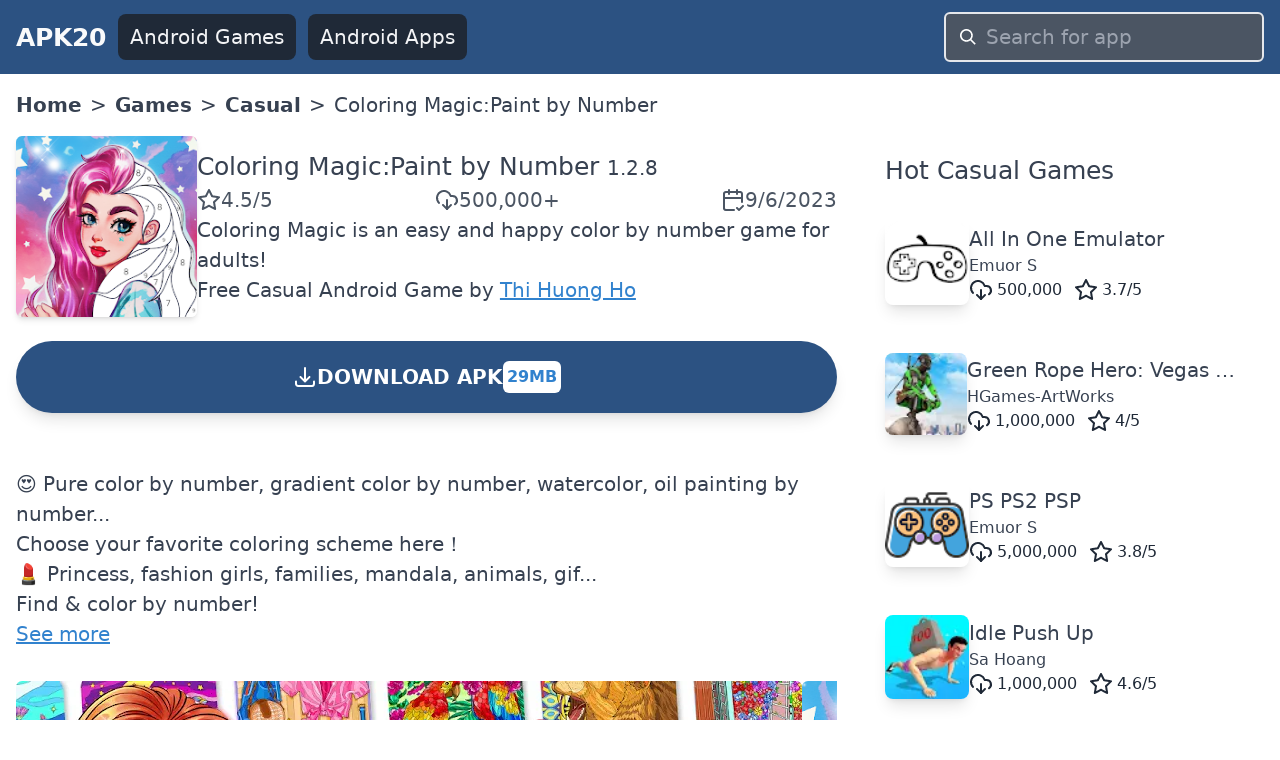

--- FILE ---
content_type: text/html; charset=utf-8
request_url: https://www.apk20.com/apk/com.mintgames.coloring.magic.paint.art.puzzlegame
body_size: 22155
content:
<!DOCTYPE html><html lang="en"><head><meta charSet="utf-8"/><meta name="viewport" content="width=device-width, initial-scale=1"/><link rel="preload" as="image" imageSrcSet="/_next/image?url=https%3A%2F%2Fplay-lh.googleusercontent.com%2FIBZ8PlZPsb7QBFhgkCCo-T23_r8dFB5s8sZslSCzo3MTjhlK8NvP5sXtOPRZOJauD0g%3Dh200-rw%3Fcompress&amp;w=256&amp;q=100 1x, /_next/image?url=https%3A%2F%2Fplay-lh.googleusercontent.com%2FIBZ8PlZPsb7QBFhgkCCo-T23_r8dFB5s8sZslSCzo3MTjhlK8NvP5sXtOPRZOJauD0g%3Dh200-rw%3Fcompress&amp;w=640&amp;q=100 2x" crossorigin="" fetchPriority="high" referrerPolicy="no-referrer"/><link rel="stylesheet" href="/_next/static/css/9d8adc982e9430db.css" data-precedence="next"/><link rel="preload" as="script" fetchPriority="low" href="/_next/static/chunks/webpack-a65d16aed03773e1.js"/><script src="/_next/static/chunks/52d5e6ad-e3a657c49caa3981.js" async=""></script><script src="/_next/static/chunks/539-79cbb070366db1dd.js" async=""></script><script src="/_next/static/chunks/main-app-1e1a72742a57379d.js" async=""></script><script src="/_next/static/chunks/649-025dfe15b6e2ddce.js" async=""></script><script src="/_next/static/chunks/658-8057ce52337509ad.js" async=""></script><script src="/_next/static/chunks/172-27168cb3b9813469.js" async=""></script><script src="/_next/static/chunks/app/(site)/layout-c789dd6736cc19b6.js" async=""></script><script src="/_next/static/chunks/app/(site)/error-a13a41f4694bd572.js" async=""></script><script src="/_next/static/chunks/200-b52789f6382a8ac2.js" async=""></script><script src="/_next/static/chunks/426-d286d2cb4a9acfe1.js" async=""></script><script src="/_next/static/chunks/app/(site)/apk/%5Bid%5D/page-4a0258d9a099a55b.js" async=""></script><link rel="preload" href="https://www.googletagmanager.com/gtag/js?id=G-H4N3Y19S2K" as="script"/><link rel="preload" href="https://pagead2.googlesyndication.com/pagead/js/adsbygoogle.js?client=ca-pub-9652993723682527" as="script"/><link rel="apple-touch-icon" href="/apple-touch-icon.png"/><link rel="icon" type="image/png" sizes="32x32" href="/favicon-32x32.png"/><link rel="icon" type="image/png" sizes="16x16" href="/favicon-16x16.png"/><link rel="icon" href="/favicon.ico" type="image/x-icon"/><title>Coloring Magic:Paint by Number APK [UPDATED 2023-09-06] - Download Latest Official Version</title><meta name="description" content="Coloring Magic:Paint by Number 1.2.8 APK Download For Android Smartphones. Coloring Magic is an easy and happy color by number game for adults!"/><meta name="robots" content="index, follow"/><meta name="googlebot" content="index, follow"/><link rel="canonical" href="https://www.apk20.com/apk/com.mintgames.coloring.magic.paint.art.puzzlegame"/><script src="/_next/static/chunks/polyfills-78c92fac7aa8fdd8.js" noModule=""></script></head><body><div class="antialiased w-full text-gray-700"><header class="bg-blue-800"><nav class="flex items-center space-x-3 px-4 py-3 justify-between"><a class="font-bold text-gray-50 text-xl" href="https://www.apk20.com/">APK20</a><div class="flex-1 flex items-center justify-end" id="navbarCollapse"><div class="flex-1 space-x-3 items-center hidden md:flex md:whitespace-nowrap"><a class="bg-gray-800 text-gray-100 rounded-lg px-3 py-2" href="https://www.apk20.com/android/game"><i class="fa fa-gamepad "></i>Android Games</a><a class="bg-gray-800 text-gray-100 rounded-lg px-3 py-2" href="https://www.apk20.com/android/app"><i class="fa fa-th"></i>Android Apps</a></div><form class="relative block w-full md:w-80 flex-shrink" action="/search/app/" method="get"><input type="text" class="w-full rounded-md bg-gray-600 text-gray-50 appearance-none border-2 border-gray-200 focus:outline-none focus:border-blue-300 px-10 py-2" placeholder="Search for app" name="text"/><div class="pointer-events-none absolute inset-y-0 left-0 pl-4 flex items-center"><svg class="fill-current pointer-events-none text-white w-4 h-4" xmlns="http://www.w3.org/2000/svg" viewBox="0 0 20 20"><path d="M12.9 14.32a8 8 0 1 1 1.41-1.41l5.35 5.33-1.42 1.42-5.33-5.34zM8 14A6 6 0 1 0 8 2a6 6 0 0 0 0 12z"></path></svg></div></form></div></nav></header><main class="container mx-auto p-4" style="min-height:calc(-208px + 100vh)"><nav class="bg-white font-sans w-full"><ol class="list-reset flex flex-wrap text-grey-dark"><li class="hidden md:block"><a class="font-bold" title="APK20 Home" href="https://www.apk20.com/">Home</a></li><li><span class="mx-2 hidden md:block">&gt;</span></li><li><a class="font-bold" href="https://www.apk20.com/android/game">Games</a></li><li><span class="mx-2">&gt;</span></li><li><a class="font-bold" href="https://www.apk20.com/cat/casual">Casual</a></li><li><span class="mx-2">&gt;</span></li><li class="active">Coloring Magic:Paint by Number</li></ol></nav><div class="grid grid-cols-1 lg:grid-cols-3 gap-8 mt-4"><div class="col-span-3 lg:col-span-2 bg-white"><article class="grid grid-cols-1 gap-8"><div id="app-card" class="card"><div><div itemScope="" itemType="https://schema.org/MobileApplication" class="text-center lg:text-left"><meta itemProp="url" content="https://www.apk20.com/apk/com.mintgames.coloring.magic.paint.art.puzzlegame"/><meta itemProp="downloadUrl" content="https://srv01.apk20.com/com.mintgames.coloring.magic.paint.art.puzzlegame"/><meta itemProp="installUrl" content="https://play.google.com/store/apps/details?id=com.mintgames.coloring.magic.paint.art.puzzlegame"/><meta itemProp="fileSize" content="29MB"/><div class="flex-1 flex flex-col space-y-6"><div class="flex flex-col lg:flex-row  gap-4"><div class="text-center flex justify-center"><img crossorigin="anonymous" title="Coloring Magic:Paint by Number" alt="Coloring Magic:Paint by Number" referrerPolicy="no-referrer" itemProp="image" fetchPriority="high" width="200" height="200" decoding="async" data-nimg="1" class="shadow-md rounded-md" style="color:transparent" srcSet="/_next/image?url=https%3A%2F%2Fplay-lh.googleusercontent.com%2FIBZ8PlZPsb7QBFhgkCCo-T23_r8dFB5s8sZslSCzo3MTjhlK8NvP5sXtOPRZOJauD0g%3Dh200-rw%3Fcompress&amp;w=256&amp;q=100 1x, /_next/image?url=https%3A%2F%2Fplay-lh.googleusercontent.com%2FIBZ8PlZPsb7QBFhgkCCo-T23_r8dFB5s8sZslSCzo3MTjhlK8NvP5sXtOPRZOJauD0g%3Dh200-rw%3Fcompress&amp;w=640&amp;q=100 2x" src="/_next/image?url=https%3A%2F%2Fplay-lh.googleusercontent.com%2FIBZ8PlZPsb7QBFhgkCCo-T23_r8dFB5s8sZslSCzo3MTjhlK8NvP5sXtOPRZOJauD0g%3Dh200-rw%3Fcompress&amp;w=640&amp;q=100"/></div><div class="flex flex-col gap-4 lg:justify-center"><h1 class="text-xl text-center lg:text-left"><span itemProp="name"><a href="https://www.apk20.com/apk/com.mintgames.coloring.magic.paint.art.puzzlegame"> <!-- -->Coloring Magic:Paint by Number</a></span> <span itemProp="softwareVersion" class="text-gray-700 text-base">1.2.8</span></h1><div class="flex justify-around lg:flex-row lg:gap-4 lg:justify-between"><span class="text-gray-600 rounded-md flex flex-col sm:flex-row items-center gap-2" itemProp="aggregateRating" itemScope="" itemType="https://schema.org/AggregateRating"><meta itemProp="ratingValue" content="4.5"/><svg xmlns="http://www.w3.org/2000/svg" width="24" height="24" viewBox="0 0 24 24" fill="none" stroke="currentColor" stroke-width="2" stroke-linecap="round" stroke-linejoin="round" class="lucide lucide-star"><polygon points="12 2 15.09 8.26 22 9.27 17 14.14 18.18 21.02 12 17.77 5.82 21.02 7 14.14 2 9.27 8.91 8.26 12 2"></polygon></svg><span>4.5<!-- -->/5</span><meta itemProp="ratingCount" content="2958"/><meta itemProp="bestRating" content="5"/><meta itemProp="worstRating" content="1"/><meta itemProp="itemReviewed" content="327"/></span><span class="text-gray-600 rounded-md flex flex-col sm:flex-row items-center gap-2"><svg xmlns="http://www.w3.org/2000/svg" width="24" height="24" viewBox="0 0 24 24" fill="none" stroke="currentColor" stroke-width="2" stroke-linecap="round" stroke-linejoin="round" class="lucide lucide-download-cloud"><path d="M4 14.899A7 7 0 1 1 15.71 8h1.79a4.5 4.5 0 0 1 2.5 8.242"></path><path d="M12 12v9"></path><path d="m8 17 4 4 4-4"></path></svg><meta itemProp="interactionCount" content="UserDownloads: 500000"/>500,000+</span><span class="text-gray-600 rounded-md flex flex-col sm:flex-row items-center gap-2"><svg xmlns="http://www.w3.org/2000/svg" width="24" height="24" viewBox="0 0 24 24" fill="none" stroke="currentColor" stroke-width="2" stroke-linecap="round" stroke-linejoin="round" class="lucide lucide-calendar-check2"><path d="M21 14V6a2 2 0 0 0-2-2H5a2 2 0 0 0-2 2v14a2 2 0 0 0 2 2h8"></path><line x1="16" x2="16" y1="2" y2="6"></line><line x1="8" x2="8" y1="2" y2="6"></line><line x1="3" x2="21" y1="10" y2="10"></line><path d="m16 20 2 2 4-4"></path></svg><span>9/6/2023</span></span><meta itemProp="datePublished" content="9/6/2023"/></div><div>Coloring Magic is an easy and happy color by number game for adults!</div><div><span itemProp="offers" itemScope="" itemType="https://schema.org/Offer"><span>Free </span><meta itemProp="price" content="0"/><meta itemProp="priceCurrency" content="USD"/></span><a href="https://www.apk20.com/cat/casual"><span itemProp="applicationCategory">Casual</span></a> <span itemProp="operatingSystem">Android</span> <span>Game</span> by <span itemProp="author" itemScope="" itemType="https://schema.org/Organization"><a itemProp="name" class="text-blue-600 underline" href="https://www.apk20.com/developer/Thi+Huong+Ho">Thi Huong Ho</a></span></div></div></div><a rel="nofollow" class="bg-blue-800 p-3 rounded-full font-bold text-white text-center cursor-pointer shadow-lg  hover:bg-yellow-800" href="https://www.apk20.com/apk/com.mintgames.coloring.magic.paint.art.puzzlegame/download/29"><div class="flex items-center align-middle gap-x-2 justify-center"><svg xmlns="http://www.w3.org/2000/svg" fill="none" viewBox="0 0 24 24" stroke-width="2" stroke="currentColor" class="w-6 h-6 inline"><path stroke-linecap="round" stroke-linejoin="round" d="M3 16.5v2.25A2.25 2.25 0 005.25 21h13.5A2.25 2.25 0 0021 18.75V16.5M16.5 12L12 16.5m0 0L7.5 12m4.5 4.5V3"></path></svg> DOWNLOAD APK <!-- --> <span class="bg-white text-blue-600 rounded-md p-1 text-sm my-2">29MB</span></div><div></div></a><div class="flex flex-wrap gap-2 text-sm"></div></div></div></div></div><div><ins class="adsbygoogle" style="display:block" data-ad-client="ca-pub-9652993723682527" data-ad-slot="2919240671" data-ad-format="auto" data-full-width-responsive="true"></ins></div><div>😍 Pure color by number, gradient color by number, watercolor, oil painting by number...<br/>Choose your favorite coloring scheme here！<br/>💄 Princess, fashion girls, families, mandala, animals, gif...<br/>Find &amp; color by number!<br/><span class="text-blue-600 underline cursor-pointer">See more</span></div><div class="overflow-x-auto overflow-y-hidden"><div class="flex gap-4 h-96"><div class="flex-shrink-0"><div><span style="box-sizing:border-box;display:inline-block;overflow:hidden;width:initial;height:initial;background:none;opacity:1;border:0;margin:0;padding:0;position:relative;max-width:100%"><span style="box-sizing:border-box;display:block;width:initial;height:initial;background:none;opacity:1;border:0;margin:0;padding:0;max-width:100%"><img style="display:block;max-width:100%;width:initial;height:initial;background:none;opacity:1;border:0;margin:0;padding:0" alt="" aria-hidden="true" src="data:image/svg+xml,%3csvg%20xmlns=%27http://www.w3.org/2000/svg%27%20version=%271.1%27%20width=%27786.432%27%20height=%27384%27/%3e"/></span><img alt="Coloring Magic:Paint by Number screenshots" crossorigin="anonymous" referrerPolicy="no-referrer" src="[data-uri]" decoding="async" data-nimg="intrinsic" class="rounded-md" style="position:absolute;top:0;left:0;bottom:0;right:0;box-sizing:border-box;padding:0;border:none;margin:auto;display:block;width:0;height:0;min-width:100%;max-width:100%;min-height:100%;max-height:100%"/><noscript><img alt="Coloring Magic:Paint by Number screenshots" crossorigin="anonymous" referrerPolicy="no-referrer" loading="lazy" decoding="async" data-nimg="intrinsic" style="position:absolute;top:0;left:0;bottom:0;right:0;box-sizing:border-box;padding:0;border:none;margin:auto;display:block;width:0;height:0;min-width:100%;max-width:100%;min-height:100%;max-height:100%" class="rounded-md" srcSet="/_next/image?url=https%3A%2F%2Fplay-lh.googleusercontent.com%2FQSWrD3Bw0pdd6kUQp5LWx0GGcuGSnVWp7qT6UI8xvZqdkvf-JKa2jzgmxEAG0MJkiw%3Dh384-rw%3Fcompress&amp;w=828&amp;q=100 1x, /_next/image?url=https%3A%2F%2Fplay-lh.googleusercontent.com%2FQSWrD3Bw0pdd6kUQp5LWx0GGcuGSnVWp7qT6UI8xvZqdkvf-JKa2jzgmxEAG0MJkiw%3Dh384-rw%3Fcompress&amp;w=1920&amp;q=100 2x" src="/_next/image?url=https%3A%2F%2Fplay-lh.googleusercontent.com%2FQSWrD3Bw0pdd6kUQp5LWx0GGcuGSnVWp7qT6UI8xvZqdkvf-JKa2jzgmxEAG0MJkiw%3Dh384-rw%3Fcompress&amp;w=1920&amp;q=100"/></noscript></span></div></div><div class="flex-shrink-0"><div><span style="box-sizing:border-box;display:inline-block;overflow:hidden;width:initial;height:initial;background:none;opacity:1;border:0;margin:0;padding:0;position:relative;max-width:100%"><span style="box-sizing:border-box;display:block;width:initial;height:initial;background:none;opacity:1;border:0;margin:0;padding:0;max-width:100%"><img style="display:block;max-width:100%;width:initial;height:initial;background:none;opacity:1;border:0;margin:0;padding:0" alt="" aria-hidden="true" src="data:image/svg+xml,%3csvg%20xmlns=%27http://www.w3.org/2000/svg%27%20version=%271.1%27%20width=%27384%27%20height=%27384%27/%3e"/></span><img alt="Coloring Magic:Paint by Number screenshots" crossorigin="anonymous" referrerPolicy="no-referrer" src="[data-uri]" decoding="async" data-nimg="intrinsic" class="rounded-md" style="position:absolute;top:0;left:0;bottom:0;right:0;box-sizing:border-box;padding:0;border:none;margin:auto;display:block;width:0;height:0;min-width:100%;max-width:100%;min-height:100%;max-height:100%"/><noscript><img alt="Coloring Magic:Paint by Number screenshots" crossorigin="anonymous" referrerPolicy="no-referrer" loading="lazy" decoding="async" data-nimg="intrinsic" style="position:absolute;top:0;left:0;bottom:0;right:0;box-sizing:border-box;padding:0;border:none;margin:auto;display:block;width:0;height:0;min-width:100%;max-width:100%;min-height:100%;max-height:100%" class="rounded-md" srcSet="/_next/image?url=https%3A%2F%2Fplay-lh.googleusercontent.com%2FIBZ8PlZPsb7QBFhgkCCo-T23_r8dFB5s8sZslSCzo3MTjhlK8NvP5sXtOPRZOJauD0g%3Dh384-rw%3Fcompress&amp;w=384&amp;q=100 1x, /_next/image?url=https%3A%2F%2Fplay-lh.googleusercontent.com%2FIBZ8PlZPsb7QBFhgkCCo-T23_r8dFB5s8sZslSCzo3MTjhlK8NvP5sXtOPRZOJauD0g%3Dh384-rw%3Fcompress&amp;w=828&amp;q=100 2x" src="/_next/image?url=https%3A%2F%2Fplay-lh.googleusercontent.com%2FIBZ8PlZPsb7QBFhgkCCo-T23_r8dFB5s8sZslSCzo3MTjhlK8NvP5sXtOPRZOJauD0g%3Dh384-rw%3Fcompress&amp;w=828&amp;q=100"/></noscript></span></div></div><div class="flex-shrink-0"><div><span style="box-sizing:border-box;display:inline-block;overflow:hidden;width:initial;height:initial;background:none;opacity:1;border:0;margin:0;padding:0;position:relative;max-width:100%"><span style="box-sizing:border-box;display:block;width:initial;height:initial;background:none;opacity:1;border:0;margin:0;padding:0;max-width:100%"><img style="display:block;max-width:100%;width:initial;height:initial;background:none;opacity:1;border:0;margin:0;padding:0" alt="" aria-hidden="true" src="data:image/svg+xml,%3csvg%20xmlns=%27http://www.w3.org/2000/svg%27%20version=%271.1%27%20width=%27216%27%20height=%27384%27/%3e"/></span><img alt="Coloring Magic:Paint by Number screenshots" crossorigin="anonymous" referrerPolicy="no-referrer" src="[data-uri]" decoding="async" data-nimg="intrinsic" class="rounded-md" style="position:absolute;top:0;left:0;bottom:0;right:0;box-sizing:border-box;padding:0;border:none;margin:auto;display:block;width:0;height:0;min-width:100%;max-width:100%;min-height:100%;max-height:100%"/><noscript><img alt="Coloring Magic:Paint by Number screenshots" crossorigin="anonymous" referrerPolicy="no-referrer" loading="lazy" decoding="async" data-nimg="intrinsic" style="position:absolute;top:0;left:0;bottom:0;right:0;box-sizing:border-box;padding:0;border:none;margin:auto;display:block;width:0;height:0;min-width:100%;max-width:100%;min-height:100%;max-height:100%" class="rounded-md" srcSet="/_next/image?url=https%3A%2F%2Fplay-lh.googleusercontent.com%2FYG6lyUdj0nGAQM4fLr16AiqEva26Thprd2fArVF2V5rkbOEm9JSmMsTPihyd_d5xahw%3Dh384-rw%3Fcompress&amp;w=256&amp;q=100 1x, /_next/image?url=https%3A%2F%2Fplay-lh.googleusercontent.com%2FYG6lyUdj0nGAQM4fLr16AiqEva26Thprd2fArVF2V5rkbOEm9JSmMsTPihyd_d5xahw%3Dh384-rw%3Fcompress&amp;w=640&amp;q=100 2x" src="/_next/image?url=https%3A%2F%2Fplay-lh.googleusercontent.com%2FYG6lyUdj0nGAQM4fLr16AiqEva26Thprd2fArVF2V5rkbOEm9JSmMsTPihyd_d5xahw%3Dh384-rw%3Fcompress&amp;w=640&amp;q=100"/></noscript></span></div></div><div class="flex-shrink-0"><div><span style="box-sizing:border-box;display:inline-block;overflow:hidden;width:initial;height:initial;background:none;opacity:1;border:0;margin:0;padding:0;position:relative;max-width:100%"><span style="box-sizing:border-box;display:block;width:initial;height:initial;background:none;opacity:1;border:0;margin:0;padding:0;max-width:100%"><img style="display:block;max-width:100%;width:initial;height:initial;background:none;opacity:1;border:0;margin:0;padding:0" alt="" aria-hidden="true" src="data:image/svg+xml,%3csvg%20xmlns=%27http://www.w3.org/2000/svg%27%20version=%271.1%27%20width=%27216%27%20height=%27384%27/%3e"/></span><img alt="Coloring Magic:Paint by Number screenshots" crossorigin="anonymous" referrerPolicy="no-referrer" src="[data-uri]" decoding="async" data-nimg="intrinsic" class="rounded-md" style="position:absolute;top:0;left:0;bottom:0;right:0;box-sizing:border-box;padding:0;border:none;margin:auto;display:block;width:0;height:0;min-width:100%;max-width:100%;min-height:100%;max-height:100%"/><noscript><img alt="Coloring Magic:Paint by Number screenshots" crossorigin="anonymous" referrerPolicy="no-referrer" loading="lazy" decoding="async" data-nimg="intrinsic" style="position:absolute;top:0;left:0;bottom:0;right:0;box-sizing:border-box;padding:0;border:none;margin:auto;display:block;width:0;height:0;min-width:100%;max-width:100%;min-height:100%;max-height:100%" class="rounded-md" srcSet="/_next/image?url=https%3A%2F%2Fplay-lh.googleusercontent.com%2Fry9ykNrINwt2VCBRob1wcPfqRcyff6VZHCIsD6p3nWx1mE--7qJmFRG6fXLRBX0TATw%3Dh384-rw%3Fcompress&amp;w=256&amp;q=100 1x, /_next/image?url=https%3A%2F%2Fplay-lh.googleusercontent.com%2Fry9ykNrINwt2VCBRob1wcPfqRcyff6VZHCIsD6p3nWx1mE--7qJmFRG6fXLRBX0TATw%3Dh384-rw%3Fcompress&amp;w=640&amp;q=100 2x" src="/_next/image?url=https%3A%2F%2Fplay-lh.googleusercontent.com%2Fry9ykNrINwt2VCBRob1wcPfqRcyff6VZHCIsD6p3nWx1mE--7qJmFRG6fXLRBX0TATw%3Dh384-rw%3Fcompress&amp;w=640&amp;q=100"/></noscript></span></div></div><div class="flex-shrink-0"><div><span style="box-sizing:border-box;display:inline-block;overflow:hidden;width:initial;height:initial;background:none;opacity:1;border:0;margin:0;padding:0;position:relative;max-width:100%"><span style="box-sizing:border-box;display:block;width:initial;height:initial;background:none;opacity:1;border:0;margin:0;padding:0;max-width:100%"><img style="display:block;max-width:100%;width:initial;height:initial;background:none;opacity:1;border:0;margin:0;padding:0" alt="" aria-hidden="true" src="data:image/svg+xml,%3csvg%20xmlns=%27http://www.w3.org/2000/svg%27%20version=%271.1%27%20width=%27216%27%20height=%27384%27/%3e"/></span><img alt="Coloring Magic:Paint by Number screenshots" crossorigin="anonymous" referrerPolicy="no-referrer" src="[data-uri]" decoding="async" data-nimg="intrinsic" class="rounded-md" style="position:absolute;top:0;left:0;bottom:0;right:0;box-sizing:border-box;padding:0;border:none;margin:auto;display:block;width:0;height:0;min-width:100%;max-width:100%;min-height:100%;max-height:100%"/><noscript><img alt="Coloring Magic:Paint by Number screenshots" crossorigin="anonymous" referrerPolicy="no-referrer" loading="lazy" decoding="async" data-nimg="intrinsic" style="position:absolute;top:0;left:0;bottom:0;right:0;box-sizing:border-box;padding:0;border:none;margin:auto;display:block;width:0;height:0;min-width:100%;max-width:100%;min-height:100%;max-height:100%" class="rounded-md" srcSet="/_next/image?url=https%3A%2F%2Fplay-lh.googleusercontent.com%2FP6qJSxq-6HX0ry1ONiChHIH_RTfR19I-goy1DOgDVzftp3OwITSBAOi-Ws5f8TRm2qs_%3Dh384-rw%3Fcompress&amp;w=256&amp;q=100 1x, /_next/image?url=https%3A%2F%2Fplay-lh.googleusercontent.com%2FP6qJSxq-6HX0ry1ONiChHIH_RTfR19I-goy1DOgDVzftp3OwITSBAOi-Ws5f8TRm2qs_%3Dh384-rw%3Fcompress&amp;w=640&amp;q=100 2x" src="/_next/image?url=https%3A%2F%2Fplay-lh.googleusercontent.com%2FP6qJSxq-6HX0ry1ONiChHIH_RTfR19I-goy1DOgDVzftp3OwITSBAOi-Ws5f8TRm2qs_%3Dh384-rw%3Fcompress&amp;w=640&amp;q=100"/></noscript></span></div></div><div class="flex-shrink-0"><div><span style="box-sizing:border-box;display:inline-block;overflow:hidden;width:initial;height:initial;background:none;opacity:1;border:0;margin:0;padding:0;position:relative;max-width:100%"><span style="box-sizing:border-box;display:block;width:initial;height:initial;background:none;opacity:1;border:0;margin:0;padding:0;max-width:100%"><img style="display:block;max-width:100%;width:initial;height:initial;background:none;opacity:1;border:0;margin:0;padding:0" alt="" aria-hidden="true" src="data:image/svg+xml,%3csvg%20xmlns=%27http://www.w3.org/2000/svg%27%20version=%271.1%27%20width=%27216%27%20height=%27384%27/%3e"/></span><img alt="Coloring Magic:Paint by Number screenshots" crossorigin="anonymous" referrerPolicy="no-referrer" src="[data-uri]" decoding="async" data-nimg="intrinsic" class="rounded-md" style="position:absolute;top:0;left:0;bottom:0;right:0;box-sizing:border-box;padding:0;border:none;margin:auto;display:block;width:0;height:0;min-width:100%;max-width:100%;min-height:100%;max-height:100%"/><noscript><img alt="Coloring Magic:Paint by Number screenshots" crossorigin="anonymous" referrerPolicy="no-referrer" loading="lazy" decoding="async" data-nimg="intrinsic" style="position:absolute;top:0;left:0;bottom:0;right:0;box-sizing:border-box;padding:0;border:none;margin:auto;display:block;width:0;height:0;min-width:100%;max-width:100%;min-height:100%;max-height:100%" class="rounded-md" srcSet="/_next/image?url=https%3A%2F%2Fplay-lh.googleusercontent.com%2FEKzRVGv4BTfBIre02s7LpDRuLuhc2lNHOmKh1jfzLcNcuPQL6OlWDXxSYdtCNAHnOuA%3Dh384-rw%3Fcompress&amp;w=256&amp;q=100 1x, /_next/image?url=https%3A%2F%2Fplay-lh.googleusercontent.com%2FEKzRVGv4BTfBIre02s7LpDRuLuhc2lNHOmKh1jfzLcNcuPQL6OlWDXxSYdtCNAHnOuA%3Dh384-rw%3Fcompress&amp;w=640&amp;q=100 2x" src="/_next/image?url=https%3A%2F%2Fplay-lh.googleusercontent.com%2FEKzRVGv4BTfBIre02s7LpDRuLuhc2lNHOmKh1jfzLcNcuPQL6OlWDXxSYdtCNAHnOuA%3Dh384-rw%3Fcompress&amp;w=640&amp;q=100"/></noscript></span></div></div><div class="flex-shrink-0"><div><span style="box-sizing:border-box;display:inline-block;overflow:hidden;width:initial;height:initial;background:none;opacity:1;border:0;margin:0;padding:0;position:relative;max-width:100%"><span style="box-sizing:border-box;display:block;width:initial;height:initial;background:none;opacity:1;border:0;margin:0;padding:0;max-width:100%"><img style="display:block;max-width:100%;width:initial;height:initial;background:none;opacity:1;border:0;margin:0;padding:0" alt="" aria-hidden="true" src="data:image/svg+xml,%3csvg%20xmlns=%27http://www.w3.org/2000/svg%27%20version=%271.1%27%20width=%27216%27%20height=%27384%27/%3e"/></span><img alt="Coloring Magic:Paint by Number screenshots" crossorigin="anonymous" referrerPolicy="no-referrer" src="[data-uri]" decoding="async" data-nimg="intrinsic" class="rounded-md" style="position:absolute;top:0;left:0;bottom:0;right:0;box-sizing:border-box;padding:0;border:none;margin:auto;display:block;width:0;height:0;min-width:100%;max-width:100%;min-height:100%;max-height:100%"/><noscript><img alt="Coloring Magic:Paint by Number screenshots" crossorigin="anonymous" referrerPolicy="no-referrer" loading="lazy" decoding="async" data-nimg="intrinsic" style="position:absolute;top:0;left:0;bottom:0;right:0;box-sizing:border-box;padding:0;border:none;margin:auto;display:block;width:0;height:0;min-width:100%;max-width:100%;min-height:100%;max-height:100%" class="rounded-md" srcSet="/_next/image?url=https%3A%2F%2Fplay-lh.googleusercontent.com%2Fd70Zc_9QM0m7lg3VM7TAytmQf5C863QfmOmOFcr_RcN6D-GMFslQjLrNR1y788ssCc8%3Dh384-rw%3Fcompress&amp;w=256&amp;q=100 1x, /_next/image?url=https%3A%2F%2Fplay-lh.googleusercontent.com%2Fd70Zc_9QM0m7lg3VM7TAytmQf5C863QfmOmOFcr_RcN6D-GMFslQjLrNR1y788ssCc8%3Dh384-rw%3Fcompress&amp;w=640&amp;q=100 2x" src="/_next/image?url=https%3A%2F%2Fplay-lh.googleusercontent.com%2Fd70Zc_9QM0m7lg3VM7TAytmQf5C863QfmOmOFcr_RcN6D-GMFslQjLrNR1y788ssCc8%3Dh384-rw%3Fcompress&amp;w=640&amp;q=100"/></noscript></span></div></div><div class="flex-shrink-0"><div><span style="box-sizing:border-box;display:inline-block;overflow:hidden;width:initial;height:initial;background:none;opacity:1;border:0;margin:0;padding:0;position:relative;max-width:100%"><span style="box-sizing:border-box;display:block;width:initial;height:initial;background:none;opacity:1;border:0;margin:0;padding:0;max-width:100%"><img style="display:block;max-width:100%;width:initial;height:initial;background:none;opacity:1;border:0;margin:0;padding:0" alt="" aria-hidden="true" src="data:image/svg+xml,%3csvg%20xmlns=%27http://www.w3.org/2000/svg%27%20version=%271.1%27%20width=%27216%27%20height=%27384%27/%3e"/></span><img alt="Coloring Magic:Paint by Number screenshots" crossorigin="anonymous" referrerPolicy="no-referrer" src="[data-uri]" decoding="async" data-nimg="intrinsic" class="rounded-md" style="position:absolute;top:0;left:0;bottom:0;right:0;box-sizing:border-box;padding:0;border:none;margin:auto;display:block;width:0;height:0;min-width:100%;max-width:100%;min-height:100%;max-height:100%"/><noscript><img alt="Coloring Magic:Paint by Number screenshots" crossorigin="anonymous" referrerPolicy="no-referrer" loading="lazy" decoding="async" data-nimg="intrinsic" style="position:absolute;top:0;left:0;bottom:0;right:0;box-sizing:border-box;padding:0;border:none;margin:auto;display:block;width:0;height:0;min-width:100%;max-width:100%;min-height:100%;max-height:100%" class="rounded-md" srcSet="/_next/image?url=https%3A%2F%2Fplay-lh.googleusercontent.com%2F-e3kVrS5iAgI5B5pLvcpVa7wrI0YM7nteVddkidSTKhHV4-MbHP_Sb0mA28CeA_PUw%3Dh384-rw%3Fcompress&amp;w=256&amp;q=100 1x, /_next/image?url=https%3A%2F%2Fplay-lh.googleusercontent.com%2F-e3kVrS5iAgI5B5pLvcpVa7wrI0YM7nteVddkidSTKhHV4-MbHP_Sb0mA28CeA_PUw%3Dh384-rw%3Fcompress&amp;w=640&amp;q=100 2x" src="/_next/image?url=https%3A%2F%2Fplay-lh.googleusercontent.com%2F-e3kVrS5iAgI5B5pLvcpVa7wrI0YM7nteVddkidSTKhHV4-MbHP_Sb0mA28CeA_PUw%3Dh384-rw%3Fcompress&amp;w=640&amp;q=100"/></noscript></span></div></div></div></div><div>Please be aware that APK20 only share the original and free apk version for <!-- -->Coloring Magic:Paint by Number<!-- --> <!-- -->1.2.8<!-- -->  without any modifications.</div><p>All the apps &amp; games here are downloaded directly from play store and for home or personal use only. If Apex Launcher apk download infringes your copyright, please <a rel="nofollow" class="text-blue-500" href="/home/contact/">contact us</a>, We&#x27;ll delete it in a short time.</p><a rel="nofollow" class="bg-blue-800 p-3 rounded-full font-bold text-white text-center cursor-pointer shadow-lg  hover:bg-yellow-800" href="https://www.apk20.com/apk/com.mintgames.coloring.magic.paint.art.puzzlegame/download/29"><div class="flex items-center align-middle gap-x-2 justify-center"><svg xmlns="http://www.w3.org/2000/svg" fill="none" viewBox="0 0 24 24" stroke-width="2" stroke="currentColor" class="w-6 h-6 inline"><path stroke-linecap="round" stroke-linejoin="round" d="M3 16.5v2.25A2.25 2.25 0 005.25 21h13.5A2.25 2.25 0 0021 18.75V16.5M16.5 12L12 16.5m0 0L7.5 12m4.5 4.5V3"></path></svg> DOWNLOAD APK <!-- --> <span class="bg-white text-blue-600 rounded-md p-1 text-sm my-2">29MB</span></div><div></div></a><div><ins class="adsbygoogle" style="display:block" data-ad-client="ca-pub-9652993723682527" data-ad-slot="2919240671" data-ad-format="auto" data-full-width-responsive="true"></ins></div><div id="app-versions"><div class="text-xl pb-4">Coloring Magic:Paint by Number<!-- --> Last Versions</div><div class="grid grid-cols-1 gap-4"><div> <a class="text-blue-600" href="https://www.apk20.com/apk/com.mintgames.coloring.magic.paint.art.puzzlegame/29">Coloring Magic:Paint by Number<!-- -->v<!-- -->1.2.8</a>   <!-- -->2023-09-06<!-- --> </div><div> <a class="text-blue-600" href="https://www.apk20.com/apk/com.mintgames.coloring.magic.paint.art.puzzlegame/27">Coloring Magic:Paint by Number<!-- -->v<!-- -->1.2.6</a>   <!-- -->2021-06-29<!-- --> </div></div></div><div><h2 class="text-xl m-4">Releated Apps</h2><div class="grid grid-cols-1 md:grid-cols-2 gap-4  "><a title="Coloring Magic:Paint by Number" class="hover:bg-gray-200 hover:rounded-lg hover:shadow-sm hover:cursor-pointer" href="https://www.apk20.com/apk/com.mintgames.coloring.magic.paint.art.puzzlegame"><div class="m-4"><div class="flex flex-nowrap items-center gap-2"><img crossorigin="anonymous" referrerPolicy="no-referrer" alt="Coloring Magic:Paint by Number icon" loading="lazy" width="84" height="84" decoding="async" data-nimg="1" class="shadow-lg rounded-lg" style="color:transparent;background-size:cover;background-position:50% 50%;background-repeat:no-repeat;background-image:url(&quot;data:image/svg+xml;charset=utf-8,%3Csvg xmlns=&#x27;http://www.w3.org/2000/svg&#x27; viewBox=&#x27;0 0 84 84&#x27;%3E%3Cfilter id=&#x27;b&#x27; color-interpolation-filters=&#x27;sRGB&#x27;%3E%3CfeGaussianBlur stdDeviation=&#x27;20&#x27;/%3E%3CfeColorMatrix values=&#x27;1 0 0 0 0 0 1 0 0 0 0 0 1 0 0 0 0 0 100 -1&#x27; result=&#x27;s&#x27;/%3E%3CfeFlood x=&#x27;0&#x27; y=&#x27;0&#x27; width=&#x27;100%25&#x27; height=&#x27;100%25&#x27;/%3E%3CfeComposite operator=&#x27;out&#x27; in=&#x27;s&#x27;/%3E%3CfeComposite in2=&#x27;SourceGraphic&#x27;/%3E%3CfeGaussianBlur stdDeviation=&#x27;20&#x27;/%3E%3C/filter%3E%3Cimage width=&#x27;100%25&#x27; height=&#x27;100%25&#x27; x=&#x27;0&#x27; y=&#x27;0&#x27; preserveAspectRatio=&#x27;none&#x27; style=&#x27;filter: url(%23b);&#x27; href=&#x27;/android-icon-16.png&#x27;/%3E%3C/svg%3E&quot;)" srcSet="/_next/image?url=https%3A%2F%2Fplay-lh.googleusercontent.com%2FIBZ8PlZPsb7QBFhgkCCo-T23_r8dFB5s8sZslSCzo3MTjhlK8NvP5sXtOPRZOJauD0g%3Dh64-rw%3Fcompress&amp;w=96&amp;q=75 1x, /_next/image?url=https%3A%2F%2Fplay-lh.googleusercontent.com%2FIBZ8PlZPsb7QBFhgkCCo-T23_r8dFB5s8sZslSCzo3MTjhlK8NvP5sXtOPRZOJauD0g%3Dh64-rw%3Fcompress&amp;w=256&amp;q=75 2x" src="/_next/image?url=https%3A%2F%2Fplay-lh.googleusercontent.com%2FIBZ8PlZPsb7QBFhgkCCo-T23_r8dFB5s8sZslSCzo3MTjhlK8NvP5sXtOPRZOJauD0g%3Dh64-rw%3Fcompress&amp;w=256&amp;q=75"/><div class="flex-grow flex flex-col gap-1 whitespace-nowrap overflow-hidden"><div class="overflow-hidden overflow-ellipsis ">Coloring Magic:Paint by Number</div><div class="overflow-hidden overflow-ellipsis text-sm">Thi Huong Ho</div><div class="flex space-x-3 text-gray-800 text-sm"><span class="flex items-center space-x-1"><svg xmlns="http://www.w3.org/2000/svg" width="24" height="24" viewBox="0 0 24 24" fill="none" stroke="currentColor" stroke-width="2" stroke-linecap="round" stroke-linejoin="round" class="lucide lucide-download-cloud"><path d="M4 14.899A7 7 0 1 1 15.71 8h1.79a4.5 4.5 0 0 1 2.5 8.242"></path><path d="M12 12v9"></path><path d="m8 17 4 4 4-4"></path></svg><span>500,000</span></span><span class="flex items-center space-x-1"><svg xmlns="http://www.w3.org/2000/svg" width="24" height="24" viewBox="0 0 24 24" fill="none" stroke="currentColor" stroke-width="2" stroke-linecap="round" stroke-linejoin="round" class="lucide lucide-star"><polygon points="12 2 15.09 8.26 22 9.27 17 14.14 18.18 21.02 12 17.77 5.82 21.02 7 14.14 2 9.27 8.91 8.26 12 2"></polygon></svg><span>4.5<!-- -->/5</span></span></div></div></div></div></a><a title="Color by Number：Coloring Games" class="hover:bg-gray-200 hover:rounded-lg hover:shadow-sm hover:cursor-pointer" href="https://www.apk20.com/apk/com.tfgco.apps.coloring.free.color.by.number"><div class="m-4"><div class="flex flex-nowrap items-center gap-2"><img crossorigin="anonymous" referrerPolicy="no-referrer" alt="Color by Number：Coloring Games icon" loading="lazy" width="84" height="84" decoding="async" data-nimg="1" class="shadow-lg rounded-lg" style="color:transparent;background-size:cover;background-position:50% 50%;background-repeat:no-repeat;background-image:url(&quot;data:image/svg+xml;charset=utf-8,%3Csvg xmlns=&#x27;http://www.w3.org/2000/svg&#x27; viewBox=&#x27;0 0 84 84&#x27;%3E%3Cfilter id=&#x27;b&#x27; color-interpolation-filters=&#x27;sRGB&#x27;%3E%3CfeGaussianBlur stdDeviation=&#x27;20&#x27;/%3E%3CfeColorMatrix values=&#x27;1 0 0 0 0 0 1 0 0 0 0 0 1 0 0 0 0 0 100 -1&#x27; result=&#x27;s&#x27;/%3E%3CfeFlood x=&#x27;0&#x27; y=&#x27;0&#x27; width=&#x27;100%25&#x27; height=&#x27;100%25&#x27;/%3E%3CfeComposite operator=&#x27;out&#x27; in=&#x27;s&#x27;/%3E%3CfeComposite in2=&#x27;SourceGraphic&#x27;/%3E%3CfeGaussianBlur stdDeviation=&#x27;20&#x27;/%3E%3C/filter%3E%3Cimage width=&#x27;100%25&#x27; height=&#x27;100%25&#x27; x=&#x27;0&#x27; y=&#x27;0&#x27; preserveAspectRatio=&#x27;none&#x27; style=&#x27;filter: url(%23b);&#x27; href=&#x27;/android-icon-16.png&#x27;/%3E%3C/svg%3E&quot;)" srcSet="/_next/image?url=https%3A%2F%2Fplay-lh.googleusercontent.com%2F7BIu-nLPuxUMTDATJ_mZu1wVMZAaxMGjJuQFrGxUS7-pb4IXZqGRq8LKJEXzJrejB3Tf%3Dh64-rw%3Fcompress&amp;w=96&amp;q=75 1x, /_next/image?url=https%3A%2F%2Fplay-lh.googleusercontent.com%2F7BIu-nLPuxUMTDATJ_mZu1wVMZAaxMGjJuQFrGxUS7-pb4IXZqGRq8LKJEXzJrejB3Tf%3Dh64-rw%3Fcompress&amp;w=256&amp;q=75 2x" src="/_next/image?url=https%3A%2F%2Fplay-lh.googleusercontent.com%2F7BIu-nLPuxUMTDATJ_mZu1wVMZAaxMGjJuQFrGxUS7-pb4IXZqGRq8LKJEXzJrejB3Tf%3Dh64-rw%3Fcompress&amp;w=256&amp;q=75"/><div class="flex-grow flex flex-col gap-1 whitespace-nowrap overflow-hidden"><div class="overflow-hidden overflow-ellipsis ">Color by Number：Coloring Games</div><div class="overflow-hidden overflow-ellipsis text-sm">Wildlife Studios</div><div class="flex space-x-3 text-gray-800 text-sm"><span class="flex items-center space-x-1"><svg xmlns="http://www.w3.org/2000/svg" width="24" height="24" viewBox="0 0 24 24" fill="none" stroke="currentColor" stroke-width="2" stroke-linecap="round" stroke-linejoin="round" class="lucide lucide-download-cloud"><path d="M4 14.899A7 7 0 1 1 15.71 8h1.79a4.5 4.5 0 0 1 2.5 8.242"></path><path d="M12 12v9"></path><path d="m8 17 4 4 4-4"></path></svg><span>50,000,000</span></span><span class="flex items-center space-x-1"><svg xmlns="http://www.w3.org/2000/svg" width="24" height="24" viewBox="0 0 24 24" fill="none" stroke="currentColor" stroke-width="2" stroke-linecap="round" stroke-linejoin="round" class="lucide lucide-star"><polygon points="12 2 15.09 8.26 22 9.27 17 14.14 18.18 21.02 12 17.77 5.82 21.02 7 14.14 2 9.27 8.91 8.26 12 2"></polygon></svg><span>4.6<!-- -->/5</span></span></div></div></div></div></a><a title="Coloring by Number: Halloween" class="hover:bg-gray-200 hover:rounded-lg hover:shadow-sm hover:cursor-pointer" href="https://www.apk20.com/apk/com.anhjaseka.coloring.numbers.halloween"><div class="m-4"><div class="flex flex-nowrap items-center gap-2"><img crossorigin="anonymous" referrerPolicy="no-referrer" alt="Coloring by Number: Halloween icon" loading="lazy" width="84" height="84" decoding="async" data-nimg="1" class="shadow-lg rounded-lg" style="color:transparent;background-size:cover;background-position:50% 50%;background-repeat:no-repeat;background-image:url(&quot;data:image/svg+xml;charset=utf-8,%3Csvg xmlns=&#x27;http://www.w3.org/2000/svg&#x27; viewBox=&#x27;0 0 84 84&#x27;%3E%3Cfilter id=&#x27;b&#x27; color-interpolation-filters=&#x27;sRGB&#x27;%3E%3CfeGaussianBlur stdDeviation=&#x27;20&#x27;/%3E%3CfeColorMatrix values=&#x27;1 0 0 0 0 0 1 0 0 0 0 0 1 0 0 0 0 0 100 -1&#x27; result=&#x27;s&#x27;/%3E%3CfeFlood x=&#x27;0&#x27; y=&#x27;0&#x27; width=&#x27;100%25&#x27; height=&#x27;100%25&#x27;/%3E%3CfeComposite operator=&#x27;out&#x27; in=&#x27;s&#x27;/%3E%3CfeComposite in2=&#x27;SourceGraphic&#x27;/%3E%3CfeGaussianBlur stdDeviation=&#x27;20&#x27;/%3E%3C/filter%3E%3Cimage width=&#x27;100%25&#x27; height=&#x27;100%25&#x27; x=&#x27;0&#x27; y=&#x27;0&#x27; preserveAspectRatio=&#x27;none&#x27; style=&#x27;filter: url(%23b);&#x27; href=&#x27;/android-icon-16.png&#x27;/%3E%3C/svg%3E&quot;)" srcSet="/_next/image?url=https%3A%2F%2Fplay-lh.googleusercontent.com%2FCVzTZKZiiARMhiaTk-uEO_d1cP2PPbJEvgveHw0kqvFI3P0Gap2m3lDtmAErmZh_-A%3Dh64-rw%3Fcompress&amp;w=96&amp;q=75 1x, /_next/image?url=https%3A%2F%2Fplay-lh.googleusercontent.com%2FCVzTZKZiiARMhiaTk-uEO_d1cP2PPbJEvgveHw0kqvFI3P0Gap2m3lDtmAErmZh_-A%3Dh64-rw%3Fcompress&amp;w=256&amp;q=75 2x" src="/_next/image?url=https%3A%2F%2Fplay-lh.googleusercontent.com%2FCVzTZKZiiARMhiaTk-uEO_d1cP2PPbJEvgveHw0kqvFI3P0Gap2m3lDtmAErmZh_-A%3Dh64-rw%3Fcompress&amp;w=256&amp;q=75"/><div class="flex-grow flex flex-col gap-1 whitespace-nowrap overflow-hidden"><div class="overflow-hidden overflow-ellipsis ">Coloring by Number: Halloween</div><div class="overflow-hidden overflow-ellipsis text-sm">VladMadGames</div><div class="flex space-x-3 text-gray-800 text-sm"><span class="flex items-center space-x-1"><svg xmlns="http://www.w3.org/2000/svg" width="24" height="24" viewBox="0 0 24 24" fill="none" stroke="currentColor" stroke-width="2" stroke-linecap="round" stroke-linejoin="round" class="lucide lucide-download-cloud"><path d="M4 14.899A7 7 0 1 1 15.71 8h1.79a4.5 4.5 0 0 1 2.5 8.242"></path><path d="M12 12v9"></path><path d="m8 17 4 4 4-4"></path></svg><span>10,000</span></span><span class="flex items-center space-x-1"><svg xmlns="http://www.w3.org/2000/svg" width="24" height="24" viewBox="0 0 24 24" fill="none" stroke="currentColor" stroke-width="2" stroke-linecap="round" stroke-linejoin="round" class="lucide lucide-star"><polygon points="12 2 15.09 8.26 22 9.27 17 14.14 18.18 21.02 12 17.77 5.82 21.02 7 14.14 2 9.27 8.91 8.26 12 2"></polygon></svg><span>4.5<!-- -->/5</span></span></div></div></div></div></a><a title="Princess Coloring by Number" class="hover:bg-gray-200 hover:rounded-lg hover:shadow-sm hover:cursor-pointer" href="https://www.apk20.com/apk/com.piupiuapps.coloringbynumbersprincess"><div class="m-4"><div class="flex flex-nowrap items-center gap-2"><img crossorigin="anonymous" referrerPolicy="no-referrer" alt="Princess Coloring by Number icon" loading="lazy" width="84" height="84" decoding="async" data-nimg="1" class="shadow-lg rounded-lg" style="color:transparent;background-size:cover;background-position:50% 50%;background-repeat:no-repeat;background-image:url(&quot;data:image/svg+xml;charset=utf-8,%3Csvg xmlns=&#x27;http://www.w3.org/2000/svg&#x27; viewBox=&#x27;0 0 84 84&#x27;%3E%3Cfilter id=&#x27;b&#x27; color-interpolation-filters=&#x27;sRGB&#x27;%3E%3CfeGaussianBlur stdDeviation=&#x27;20&#x27;/%3E%3CfeColorMatrix values=&#x27;1 0 0 0 0 0 1 0 0 0 0 0 1 0 0 0 0 0 100 -1&#x27; result=&#x27;s&#x27;/%3E%3CfeFlood x=&#x27;0&#x27; y=&#x27;0&#x27; width=&#x27;100%25&#x27; height=&#x27;100%25&#x27;/%3E%3CfeComposite operator=&#x27;out&#x27; in=&#x27;s&#x27;/%3E%3CfeComposite in2=&#x27;SourceGraphic&#x27;/%3E%3CfeGaussianBlur stdDeviation=&#x27;20&#x27;/%3E%3C/filter%3E%3Cimage width=&#x27;100%25&#x27; height=&#x27;100%25&#x27; x=&#x27;0&#x27; y=&#x27;0&#x27; preserveAspectRatio=&#x27;none&#x27; style=&#x27;filter: url(%23b);&#x27; href=&#x27;/android-icon-16.png&#x27;/%3E%3C/svg%3E&quot;)" srcSet="/_next/image?url=https%3A%2F%2Fplay-lh.googleusercontent.com%2FBk3YM-BgV7tgVoM256XVMTgneEU_r6HM8LHx_P1GwCS0jd9YhAaYyn5nisE1iZGxyq8%3Dh64-rw%3Fcompress&amp;w=96&amp;q=75 1x, /_next/image?url=https%3A%2F%2Fplay-lh.googleusercontent.com%2FBk3YM-BgV7tgVoM256XVMTgneEU_r6HM8LHx_P1GwCS0jd9YhAaYyn5nisE1iZGxyq8%3Dh64-rw%3Fcompress&amp;w=256&amp;q=75 2x" src="/_next/image?url=https%3A%2F%2Fplay-lh.googleusercontent.com%2FBk3YM-BgV7tgVoM256XVMTgneEU_r6HM8LHx_P1GwCS0jd9YhAaYyn5nisE1iZGxyq8%3Dh64-rw%3Fcompress&amp;w=256&amp;q=75"/><div class="flex-grow flex flex-col gap-1 whitespace-nowrap overflow-hidden"><div class="overflow-hidden overflow-ellipsis ">Princess Coloring by Number</div><div class="overflow-hidden overflow-ellipsis text-sm">Piu Piu Apps</div><div class="flex space-x-3 text-gray-800 text-sm"><span class="flex items-center space-x-1"><svg xmlns="http://www.w3.org/2000/svg" width="24" height="24" viewBox="0 0 24 24" fill="none" stroke="currentColor" stroke-width="2" stroke-linecap="round" stroke-linejoin="round" class="lucide lucide-download-cloud"><path d="M4 14.899A7 7 0 1 1 15.71 8h1.79a4.5 4.5 0 0 1 2.5 8.242"></path><path d="M12 12v9"></path><path d="m8 17 4 4 4-4"></path></svg><span>5,000,000</span></span><span class="flex items-center space-x-1"><svg xmlns="http://www.w3.org/2000/svg" width="24" height="24" viewBox="0 0 24 24" fill="none" stroke="currentColor" stroke-width="2" stroke-linecap="round" stroke-linejoin="round" class="lucide lucide-star"><polygon points="12 2 15.09 8.26 22 9.27 17 14.14 18.18 21.02 12 17.77 5.82 21.02 7 14.14 2 9.27 8.91 8.26 12 2"></polygon></svg><span>4.7<!-- -->/5</span></span></div></div></div></div></a><a title="Movie Paint by Number Coloring" class="hover:bg-gray-200 hover:rounded-lg hover:shadow-sm hover:cursor-pointer" href="https://www.apk20.com/apk/paint.by.number.tap.coloring.movie"><div class="m-4"><div class="flex flex-nowrap items-center gap-2"><img crossorigin="anonymous" referrerPolicy="no-referrer" alt="Movie Paint by Number Coloring icon" loading="lazy" width="84" height="84" decoding="async" data-nimg="1" class="shadow-lg rounded-lg" style="color:transparent;background-size:cover;background-position:50% 50%;background-repeat:no-repeat;background-image:url(&quot;data:image/svg+xml;charset=utf-8,%3Csvg xmlns=&#x27;http://www.w3.org/2000/svg&#x27; viewBox=&#x27;0 0 84 84&#x27;%3E%3Cfilter id=&#x27;b&#x27; color-interpolation-filters=&#x27;sRGB&#x27;%3E%3CfeGaussianBlur stdDeviation=&#x27;20&#x27;/%3E%3CfeColorMatrix values=&#x27;1 0 0 0 0 0 1 0 0 0 0 0 1 0 0 0 0 0 100 -1&#x27; result=&#x27;s&#x27;/%3E%3CfeFlood x=&#x27;0&#x27; y=&#x27;0&#x27; width=&#x27;100%25&#x27; height=&#x27;100%25&#x27;/%3E%3CfeComposite operator=&#x27;out&#x27; in=&#x27;s&#x27;/%3E%3CfeComposite in2=&#x27;SourceGraphic&#x27;/%3E%3CfeGaussianBlur stdDeviation=&#x27;20&#x27;/%3E%3C/filter%3E%3Cimage width=&#x27;100%25&#x27; height=&#x27;100%25&#x27; x=&#x27;0&#x27; y=&#x27;0&#x27; preserveAspectRatio=&#x27;none&#x27; style=&#x27;filter: url(%23b);&#x27; href=&#x27;/android-icon-16.png&#x27;/%3E%3C/svg%3E&quot;)" srcSet="/_next/image?url=https%3A%2F%2Fplay-lh.googleusercontent.com%2FjNgGYx9Affy86167G5hwuGvOJx3nE1XN5aHjCNYfME7Ys3QoNOiq2kCvuJmLv4joEQ%3Dh64-rw%3Fcompress&amp;w=96&amp;q=75 1x, /_next/image?url=https%3A%2F%2Fplay-lh.googleusercontent.com%2FjNgGYx9Affy86167G5hwuGvOJx3nE1XN5aHjCNYfME7Ys3QoNOiq2kCvuJmLv4joEQ%3Dh64-rw%3Fcompress&amp;w=256&amp;q=75 2x" src="/_next/image?url=https%3A%2F%2Fplay-lh.googleusercontent.com%2FjNgGYx9Affy86167G5hwuGvOJx3nE1XN5aHjCNYfME7Ys3QoNOiq2kCvuJmLv4joEQ%3Dh64-rw%3Fcompress&amp;w=256&amp;q=75"/><div class="flex-grow flex flex-col gap-1 whitespace-nowrap overflow-hidden"><div class="overflow-hidden overflow-ellipsis ">Movie Paint by Number Coloring</div><div class="overflow-hidden overflow-ellipsis text-sm">Tap Coloring Mobile</div><div class="flex space-x-3 text-gray-800 text-sm"><span class="flex items-center space-x-1"><svg xmlns="http://www.w3.org/2000/svg" width="24" height="24" viewBox="0 0 24 24" fill="none" stroke="currentColor" stroke-width="2" stroke-linecap="round" stroke-linejoin="round" class="lucide lucide-download-cloud"><path d="M4 14.899A7 7 0 1 1 15.71 8h1.79a4.5 4.5 0 0 1 2.5 8.242"></path><path d="M12 12v9"></path><path d="m8 17 4 4 4-4"></path></svg><span>10,000</span></span><span class="flex items-center space-x-1"><svg xmlns="http://www.w3.org/2000/svg" width="24" height="24" viewBox="0 0 24 24" fill="none" stroke="currentColor" stroke-width="2" stroke-linecap="round" stroke-linejoin="round" class="lucide lucide-star"><polygon points="12 2 15.09 8.26 22 9.27 17 14.14 18.18 21.02 12 17.77 5.82 21.02 7 14.14 2 9.27 8.91 8.26 12 2"></polygon></svg><span>4.7<!-- -->/5</span></span></div></div></div></div></a><a title="Tap Color by Number - Coloring" class="hover:bg-gray-200 hover:rounded-lg hover:shadow-sm hover:cursor-pointer" href="https://www.apk20.com/apk/paint.by.number.tap.coloring.book"><div class="m-4"><div class="flex flex-nowrap items-center gap-2"><img crossorigin="anonymous" referrerPolicy="no-referrer" alt="Tap Color by Number - Coloring icon" loading="lazy" width="84" height="84" decoding="async" data-nimg="1" class="shadow-lg rounded-lg" style="color:transparent;background-size:cover;background-position:50% 50%;background-repeat:no-repeat;background-image:url(&quot;data:image/svg+xml;charset=utf-8,%3Csvg xmlns=&#x27;http://www.w3.org/2000/svg&#x27; viewBox=&#x27;0 0 84 84&#x27;%3E%3Cfilter id=&#x27;b&#x27; color-interpolation-filters=&#x27;sRGB&#x27;%3E%3CfeGaussianBlur stdDeviation=&#x27;20&#x27;/%3E%3CfeColorMatrix values=&#x27;1 0 0 0 0 0 1 0 0 0 0 0 1 0 0 0 0 0 100 -1&#x27; result=&#x27;s&#x27;/%3E%3CfeFlood x=&#x27;0&#x27; y=&#x27;0&#x27; width=&#x27;100%25&#x27; height=&#x27;100%25&#x27;/%3E%3CfeComposite operator=&#x27;out&#x27; in=&#x27;s&#x27;/%3E%3CfeComposite in2=&#x27;SourceGraphic&#x27;/%3E%3CfeGaussianBlur stdDeviation=&#x27;20&#x27;/%3E%3C/filter%3E%3Cimage width=&#x27;100%25&#x27; height=&#x27;100%25&#x27; x=&#x27;0&#x27; y=&#x27;0&#x27; preserveAspectRatio=&#x27;none&#x27; style=&#x27;filter: url(%23b);&#x27; href=&#x27;/android-icon-16.png&#x27;/%3E%3C/svg%3E&quot;)" srcSet="/_next/image?url=https%3A%2F%2Fplay-lh.googleusercontent.com%2FdfF0Zojag839mbJjkkyywLlaxwTWZOq3HH_DJh0Paa9BtAv-UoC2g9wdBXNb7EtUaA_r%3Dh64-rw%3Fcompress&amp;w=96&amp;q=75 1x, /_next/image?url=https%3A%2F%2Fplay-lh.googleusercontent.com%2FdfF0Zojag839mbJjkkyywLlaxwTWZOq3HH_DJh0Paa9BtAv-UoC2g9wdBXNb7EtUaA_r%3Dh64-rw%3Fcompress&amp;w=256&amp;q=75 2x" src="/_next/image?url=https%3A%2F%2Fplay-lh.googleusercontent.com%2FdfF0Zojag839mbJjkkyywLlaxwTWZOq3HH_DJh0Paa9BtAv-UoC2g9wdBXNb7EtUaA_r%3Dh64-rw%3Fcompress&amp;w=256&amp;q=75"/><div class="flex-grow flex flex-col gap-1 whitespace-nowrap overflow-hidden"><div class="overflow-hidden overflow-ellipsis ">Tap Color by Number - Coloring</div><div class="overflow-hidden overflow-ellipsis text-sm">Tap Coloring Mobile</div><div class="flex space-x-3 text-gray-800 text-sm"><span class="flex items-center space-x-1"><svg xmlns="http://www.w3.org/2000/svg" width="24" height="24" viewBox="0 0 24 24" fill="none" stroke="currentColor" stroke-width="2" stroke-linecap="round" stroke-linejoin="round" class="lucide lucide-download-cloud"><path d="M4 14.899A7 7 0 1 1 15.71 8h1.79a4.5 4.5 0 0 1 2.5 8.242"></path><path d="M12 12v9"></path><path d="m8 17 4 4 4-4"></path></svg><span>100,000</span></span><span class="flex items-center space-x-1"><svg xmlns="http://www.w3.org/2000/svg" width="24" height="24" viewBox="0 0 24 24" fill="none" stroke="currentColor" stroke-width="2" stroke-linecap="round" stroke-linejoin="round" class="lucide lucide-star"><polygon points="12 2 15.09 8.26 22 9.27 17 14.14 18.18 21.02 12 17.77 5.82 21.02 7 14.14 2 9.27 8.91 8.26 12 2"></polygon></svg><span>4.5<!-- -->/5</span></span></div></div></div></div></a><a title="Dog Paint by Number Coloring" class="hover:bg-gray-200 hover:rounded-lg hover:shadow-sm hover:cursor-pointer" href="https://www.apk20.com/apk/dog.coloring.book.color.by.number.paint.by.number"><div class="m-4"><div class="flex flex-nowrap items-center gap-2"><img crossorigin="anonymous" referrerPolicy="no-referrer" alt="Dog Paint by Number Coloring icon" loading="lazy" width="84" height="84" decoding="async" data-nimg="1" class="shadow-lg rounded-lg" style="color:transparent;background-size:cover;background-position:50% 50%;background-repeat:no-repeat;background-image:url(&quot;data:image/svg+xml;charset=utf-8,%3Csvg xmlns=&#x27;http://www.w3.org/2000/svg&#x27; viewBox=&#x27;0 0 84 84&#x27;%3E%3Cfilter id=&#x27;b&#x27; color-interpolation-filters=&#x27;sRGB&#x27;%3E%3CfeGaussianBlur stdDeviation=&#x27;20&#x27;/%3E%3CfeColorMatrix values=&#x27;1 0 0 0 0 0 1 0 0 0 0 0 1 0 0 0 0 0 100 -1&#x27; result=&#x27;s&#x27;/%3E%3CfeFlood x=&#x27;0&#x27; y=&#x27;0&#x27; width=&#x27;100%25&#x27; height=&#x27;100%25&#x27;/%3E%3CfeComposite operator=&#x27;out&#x27; in=&#x27;s&#x27;/%3E%3CfeComposite in2=&#x27;SourceGraphic&#x27;/%3E%3CfeGaussianBlur stdDeviation=&#x27;20&#x27;/%3E%3C/filter%3E%3Cimage width=&#x27;100%25&#x27; height=&#x27;100%25&#x27; x=&#x27;0&#x27; y=&#x27;0&#x27; preserveAspectRatio=&#x27;none&#x27; style=&#x27;filter: url(%23b);&#x27; href=&#x27;/android-icon-16.png&#x27;/%3E%3C/svg%3E&quot;)" srcSet="/_next/image?url=https%3A%2F%2Fplay-lh.googleusercontent.com%2FRg75aZuqZNUk8WUVZRnowHhJywGMkqT4u_ElaiA_ek2nFC9LnyK4z43tP3k8QAGuEdY%3Dh64-rw%3Fcompress&amp;w=96&amp;q=75 1x, /_next/image?url=https%3A%2F%2Fplay-lh.googleusercontent.com%2FRg75aZuqZNUk8WUVZRnowHhJywGMkqT4u_ElaiA_ek2nFC9LnyK4z43tP3k8QAGuEdY%3Dh64-rw%3Fcompress&amp;w=256&amp;q=75 2x" src="/_next/image?url=https%3A%2F%2Fplay-lh.googleusercontent.com%2FRg75aZuqZNUk8WUVZRnowHhJywGMkqT4u_ElaiA_ek2nFC9LnyK4z43tP3k8QAGuEdY%3Dh64-rw%3Fcompress&amp;w=256&amp;q=75"/><div class="flex-grow flex flex-col gap-1 whitespace-nowrap overflow-hidden"><div class="overflow-hidden overflow-ellipsis ">Dog Paint by Number Coloring</div><div class="overflow-hidden overflow-ellipsis text-sm">Paint by Number</div><div class="flex space-x-3 text-gray-800 text-sm"><span class="flex items-center space-x-1"><svg xmlns="http://www.w3.org/2000/svg" width="24" height="24" viewBox="0 0 24 24" fill="none" stroke="currentColor" stroke-width="2" stroke-linecap="round" stroke-linejoin="round" class="lucide lucide-download-cloud"><path d="M4 14.899A7 7 0 1 1 15.71 8h1.79a4.5 4.5 0 0 1 2.5 8.242"></path><path d="M12 12v9"></path><path d="m8 17 4 4 4-4"></path></svg><span>10,000</span></span><span class="flex items-center space-x-1"><svg xmlns="http://www.w3.org/2000/svg" width="24" height="24" viewBox="0 0 24 24" fill="none" stroke="currentColor" stroke-width="2" stroke-linecap="round" stroke-linejoin="round" class="lucide lucide-star"><polygon points="12 2 15.09 8.26 22 9.27 17 14.14 18.18 21.02 12 17.77 5.82 21.02 7 14.14 2 9.27 8.91 8.26 12 2"></polygon></svg><span>4.7<!-- -->/5</span></span></div></div></div></div></a><a title="Pixel Coloring-Color by number" class="hover:bg-gray-200 hover:rounded-lg hover:shadow-sm hover:cursor-pointer" href="https://www.apk20.com/apk/puzzle.pixel.art.coloring.drawing.sandbox.free.painting.games.kids.adults.fun"><div class="m-4"><div class="flex flex-nowrap items-center gap-2"><img crossorigin="anonymous" referrerPolicy="no-referrer" alt="Pixel Coloring-Color by number icon" loading="lazy" width="84" height="84" decoding="async" data-nimg="1" class="shadow-lg rounded-lg" style="color:transparent;background-size:cover;background-position:50% 50%;background-repeat:no-repeat;background-image:url(&quot;data:image/svg+xml;charset=utf-8,%3Csvg xmlns=&#x27;http://www.w3.org/2000/svg&#x27; viewBox=&#x27;0 0 84 84&#x27;%3E%3Cfilter id=&#x27;b&#x27; color-interpolation-filters=&#x27;sRGB&#x27;%3E%3CfeGaussianBlur stdDeviation=&#x27;20&#x27;/%3E%3CfeColorMatrix values=&#x27;1 0 0 0 0 0 1 0 0 0 0 0 1 0 0 0 0 0 100 -1&#x27; result=&#x27;s&#x27;/%3E%3CfeFlood x=&#x27;0&#x27; y=&#x27;0&#x27; width=&#x27;100%25&#x27; height=&#x27;100%25&#x27;/%3E%3CfeComposite operator=&#x27;out&#x27; in=&#x27;s&#x27;/%3E%3CfeComposite in2=&#x27;SourceGraphic&#x27;/%3E%3CfeGaussianBlur stdDeviation=&#x27;20&#x27;/%3E%3C/filter%3E%3Cimage width=&#x27;100%25&#x27; height=&#x27;100%25&#x27; x=&#x27;0&#x27; y=&#x27;0&#x27; preserveAspectRatio=&#x27;none&#x27; style=&#x27;filter: url(%23b);&#x27; href=&#x27;/android-icon-16.png&#x27;/%3E%3C/svg%3E&quot;)" srcSet="/_next/image?url=https%3A%2F%2Fplay-lh.googleusercontent.com%2FHcJeqdSzR9nDwiO2oCDN1ZhW1Ix3c4l4BH7fbBNKPU2dUZwo4879LpAeL6J4oZqQB1E%3Dh64-rw%3Fcompress&amp;w=96&amp;q=75 1x, /_next/image?url=https%3A%2F%2Fplay-lh.googleusercontent.com%2FHcJeqdSzR9nDwiO2oCDN1ZhW1Ix3c4l4BH7fbBNKPU2dUZwo4879LpAeL6J4oZqQB1E%3Dh64-rw%3Fcompress&amp;w=256&amp;q=75 2x" src="/_next/image?url=https%3A%2F%2Fplay-lh.googleusercontent.com%2FHcJeqdSzR9nDwiO2oCDN1ZhW1Ix3c4l4BH7fbBNKPU2dUZwo4879LpAeL6J4oZqQB1E%3Dh64-rw%3Fcompress&amp;w=256&amp;q=75"/><div class="flex-grow flex flex-col gap-1 whitespace-nowrap overflow-hidden"><div class="overflow-hidden overflow-ellipsis ">Pixel Coloring-Color by number</div><div class="overflow-hidden overflow-ellipsis text-sm">Coloring Game Studio@RabiGame</div><div class="flex space-x-3 text-gray-800 text-sm"><span class="flex items-center space-x-1"><svg xmlns="http://www.w3.org/2000/svg" width="24" height="24" viewBox="0 0 24 24" fill="none" stroke="currentColor" stroke-width="2" stroke-linecap="round" stroke-linejoin="round" class="lucide lucide-download-cloud"><path d="M4 14.899A7 7 0 1 1 15.71 8h1.79a4.5 4.5 0 0 1 2.5 8.242"></path><path d="M12 12v9"></path><path d="m8 17 4 4 4-4"></path></svg><span>1,000,000</span></span><span class="flex items-center space-x-1"><svg xmlns="http://www.w3.org/2000/svg" width="24" height="24" viewBox="0 0 24 24" fill="none" stroke="currentColor" stroke-width="2" stroke-linecap="round" stroke-linejoin="round" class="lucide lucide-star"><polygon points="12 2 15.09 8.26 22 9.27 17 14.14 18.18 21.02 12 17.77 5.82 21.02 7 14.14 2 9.27 8.91 8.26 12 2"></polygon></svg><span>4.7<!-- -->/5</span></span></div></div></div></div></a><a title="KPOP Chibi Coloring by Number" class="hover:bg-gray-200 hover:rounded-lg hover:shadow-sm hover:cursor-pointer" href="https://www.apk20.com/apk/com.vladmadgames.numbers.kpop"><div class="m-4"><div class="flex flex-nowrap items-center gap-2"><img crossorigin="anonymous" referrerPolicy="no-referrer" alt="KPOP Chibi Coloring by Number icon" loading="lazy" width="84" height="84" decoding="async" data-nimg="1" class="shadow-lg rounded-lg" style="color:transparent;background-size:cover;background-position:50% 50%;background-repeat:no-repeat;background-image:url(&quot;data:image/svg+xml;charset=utf-8,%3Csvg xmlns=&#x27;http://www.w3.org/2000/svg&#x27; viewBox=&#x27;0 0 84 84&#x27;%3E%3Cfilter id=&#x27;b&#x27; color-interpolation-filters=&#x27;sRGB&#x27;%3E%3CfeGaussianBlur stdDeviation=&#x27;20&#x27;/%3E%3CfeColorMatrix values=&#x27;1 0 0 0 0 0 1 0 0 0 0 0 1 0 0 0 0 0 100 -1&#x27; result=&#x27;s&#x27;/%3E%3CfeFlood x=&#x27;0&#x27; y=&#x27;0&#x27; width=&#x27;100%25&#x27; height=&#x27;100%25&#x27;/%3E%3CfeComposite operator=&#x27;out&#x27; in=&#x27;s&#x27;/%3E%3CfeComposite in2=&#x27;SourceGraphic&#x27;/%3E%3CfeGaussianBlur stdDeviation=&#x27;20&#x27;/%3E%3C/filter%3E%3Cimage width=&#x27;100%25&#x27; height=&#x27;100%25&#x27; x=&#x27;0&#x27; y=&#x27;0&#x27; preserveAspectRatio=&#x27;none&#x27; style=&#x27;filter: url(%23b);&#x27; href=&#x27;/android-icon-16.png&#x27;/%3E%3C/svg%3E&quot;)" srcSet="/_next/image?url=https%3A%2F%2Fplay-lh.googleusercontent.com%2F6yHzJ8_qCvPpGLcjNPxV3GCTlulswAhBTT_eAh6TbVFFy7ImNfSP6_CDdyM-J4eFJrXa%3Dh64-rw%3Fcompress&amp;w=96&amp;q=75 1x, /_next/image?url=https%3A%2F%2Fplay-lh.googleusercontent.com%2F6yHzJ8_qCvPpGLcjNPxV3GCTlulswAhBTT_eAh6TbVFFy7ImNfSP6_CDdyM-J4eFJrXa%3Dh64-rw%3Fcompress&amp;w=256&amp;q=75 2x" src="/_next/image?url=https%3A%2F%2Fplay-lh.googleusercontent.com%2F6yHzJ8_qCvPpGLcjNPxV3GCTlulswAhBTT_eAh6TbVFFy7ImNfSP6_CDdyM-J4eFJrXa%3Dh64-rw%3Fcompress&amp;w=256&amp;q=75"/><div class="flex-grow flex flex-col gap-1 whitespace-nowrap overflow-hidden"><div class="overflow-hidden overflow-ellipsis ">KPOP Chibi Coloring by Number</div><div class="overflow-hidden overflow-ellipsis text-sm">GOBEEZ YAZILIM TİCARET</div><div class="flex space-x-3 text-gray-800 text-sm"><span class="flex items-center space-x-1"><svg xmlns="http://www.w3.org/2000/svg" width="24" height="24" viewBox="0 0 24 24" fill="none" stroke="currentColor" stroke-width="2" stroke-linecap="round" stroke-linejoin="round" class="lucide lucide-download-cloud"><path d="M4 14.899A7 7 0 1 1 15.71 8h1.79a4.5 4.5 0 0 1 2.5 8.242"></path><path d="M12 12v9"></path><path d="m8 17 4 4 4-4"></path></svg><span>500,000</span></span><span class="flex items-center space-x-1"><svg xmlns="http://www.w3.org/2000/svg" width="24" height="24" viewBox="0 0 24 24" fill="none" stroke="currentColor" stroke-width="2" stroke-linecap="round" stroke-linejoin="round" class="lucide lucide-star"><polygon points="12 2 15.09 8.26 22 9.27 17 14.14 18.18 21.02 12 17.77 5.82 21.02 7 14.14 2 9.27 8.91 8.26 12 2"></polygon></svg><span>4.5<!-- -->/5</span></span></div></div></div></div></a><a title="KPOP Paint by Number Coloring" class="hover:bg-gray-200 hover:rounded-lg hover:shadow-sm hover:cursor-pointer" href="https://www.apk20.com/apk/paint.by.number.tap.coloring.kpop"><div class="m-4"><div class="flex flex-nowrap items-center gap-2"><img crossorigin="anonymous" referrerPolicy="no-referrer" alt="KPOP Paint by Number Coloring icon" loading="lazy" width="84" height="84" decoding="async" data-nimg="1" class="shadow-lg rounded-lg" style="color:transparent;background-size:cover;background-position:50% 50%;background-repeat:no-repeat;background-image:url(&quot;data:image/svg+xml;charset=utf-8,%3Csvg xmlns=&#x27;http://www.w3.org/2000/svg&#x27; viewBox=&#x27;0 0 84 84&#x27;%3E%3Cfilter id=&#x27;b&#x27; color-interpolation-filters=&#x27;sRGB&#x27;%3E%3CfeGaussianBlur stdDeviation=&#x27;20&#x27;/%3E%3CfeColorMatrix values=&#x27;1 0 0 0 0 0 1 0 0 0 0 0 1 0 0 0 0 0 100 -1&#x27; result=&#x27;s&#x27;/%3E%3CfeFlood x=&#x27;0&#x27; y=&#x27;0&#x27; width=&#x27;100%25&#x27; height=&#x27;100%25&#x27;/%3E%3CfeComposite operator=&#x27;out&#x27; in=&#x27;s&#x27;/%3E%3CfeComposite in2=&#x27;SourceGraphic&#x27;/%3E%3CfeGaussianBlur stdDeviation=&#x27;20&#x27;/%3E%3C/filter%3E%3Cimage width=&#x27;100%25&#x27; height=&#x27;100%25&#x27; x=&#x27;0&#x27; y=&#x27;0&#x27; preserveAspectRatio=&#x27;none&#x27; style=&#x27;filter: url(%23b);&#x27; href=&#x27;/android-icon-16.png&#x27;/%3E%3C/svg%3E&quot;)" srcSet="/_next/image?url=https%3A%2F%2Fplay-lh.googleusercontent.com%2F0VpGtPKwfYTX-Qipj-PfC6lymQKosVzKz3uhLrkPn0yOpXHvH_-c6P-xXyqb7zuScCg%3Dh64-rw%3Fcompress&amp;w=96&amp;q=75 1x, /_next/image?url=https%3A%2F%2Fplay-lh.googleusercontent.com%2F0VpGtPKwfYTX-Qipj-PfC6lymQKosVzKz3uhLrkPn0yOpXHvH_-c6P-xXyqb7zuScCg%3Dh64-rw%3Fcompress&amp;w=256&amp;q=75 2x" src="/_next/image?url=https%3A%2F%2Fplay-lh.googleusercontent.com%2F0VpGtPKwfYTX-Qipj-PfC6lymQKosVzKz3uhLrkPn0yOpXHvH_-c6P-xXyqb7zuScCg%3Dh64-rw%3Fcompress&amp;w=256&amp;q=75"/><div class="flex-grow flex flex-col gap-1 whitespace-nowrap overflow-hidden"><div class="overflow-hidden overflow-ellipsis ">KPOP Paint by Number Coloring</div><div class="overflow-hidden overflow-ellipsis text-sm">Tap Coloring Mobile</div><div class="flex space-x-3 text-gray-800 text-sm"><span class="flex items-center space-x-1"><svg xmlns="http://www.w3.org/2000/svg" width="24" height="24" viewBox="0 0 24 24" fill="none" stroke="currentColor" stroke-width="2" stroke-linecap="round" stroke-linejoin="round" class="lucide lucide-download-cloud"><path d="M4 14.899A7 7 0 1 1 15.71 8h1.79a4.5 4.5 0 0 1 2.5 8.242"></path><path d="M12 12v9"></path><path d="m8 17 4 4 4-4"></path></svg><span>100,000</span></span><span class="flex items-center space-x-1"><svg xmlns="http://www.w3.org/2000/svg" width="24" height="24" viewBox="0 0 24 24" fill="none" stroke="currentColor" stroke-width="2" stroke-linecap="round" stroke-linejoin="round" class="lucide lucide-star"><polygon points="12 2 15.09 8.26 22 9.27 17 14.14 18.18 21.02 12 17.77 5.82 21.02 7 14.14 2 9.27 8.91 8.26 12 2"></polygon></svg><span>4.7<!-- -->/5</span></span></div></div></div></div></a></div></div></article></div><div class="col-span-3 lg:col-span-1"><div class="grid grid-cols-1 gap-8"><div><h2 class="text-xl m-4">Hot Casual Games</h2><div class="grid grid-cols-1 md:grid-cols-2 gap-4  lg:grid-cols-1"><a title="All In One Emulator" class="hover:bg-gray-200 hover:rounded-lg hover:shadow-sm hover:cursor-pointer" href="https://www.apk20.com/apk/com.xhx.mdemufree"><div class="m-4"><div class="flex flex-nowrap items-center gap-2"><img crossorigin="anonymous" referrerPolicy="no-referrer" alt="All In One Emulator icon" loading="lazy" width="84" height="84" decoding="async" data-nimg="1" class="shadow-lg rounded-lg" style="color:transparent;background-size:cover;background-position:50% 50%;background-repeat:no-repeat;background-image:url(&quot;data:image/svg+xml;charset=utf-8,%3Csvg xmlns=&#x27;http://www.w3.org/2000/svg&#x27; viewBox=&#x27;0 0 84 84&#x27;%3E%3Cfilter id=&#x27;b&#x27; color-interpolation-filters=&#x27;sRGB&#x27;%3E%3CfeGaussianBlur stdDeviation=&#x27;20&#x27;/%3E%3CfeColorMatrix values=&#x27;1 0 0 0 0 0 1 0 0 0 0 0 1 0 0 0 0 0 100 -1&#x27; result=&#x27;s&#x27;/%3E%3CfeFlood x=&#x27;0&#x27; y=&#x27;0&#x27; width=&#x27;100%25&#x27; height=&#x27;100%25&#x27;/%3E%3CfeComposite operator=&#x27;out&#x27; in=&#x27;s&#x27;/%3E%3CfeComposite in2=&#x27;SourceGraphic&#x27;/%3E%3CfeGaussianBlur stdDeviation=&#x27;20&#x27;/%3E%3C/filter%3E%3Cimage width=&#x27;100%25&#x27; height=&#x27;100%25&#x27; x=&#x27;0&#x27; y=&#x27;0&#x27; preserveAspectRatio=&#x27;none&#x27; style=&#x27;filter: url(%23b);&#x27; href=&#x27;/android-icon-16.png&#x27;/%3E%3C/svg%3E&quot;)" srcSet="/_next/image?url=https%3A%2F%2Fplay-lh.googleusercontent.com%2F79tqrjeG1KSnpdAgBjx_vNOeN1TerTYwWCcuosIxvaa74ACTi5AVxJXadSrhMbFO-g%3Dh64-rw%3Fcompress&amp;w=96&amp;q=75 1x, /_next/image?url=https%3A%2F%2Fplay-lh.googleusercontent.com%2F79tqrjeG1KSnpdAgBjx_vNOeN1TerTYwWCcuosIxvaa74ACTi5AVxJXadSrhMbFO-g%3Dh64-rw%3Fcompress&amp;w=256&amp;q=75 2x" src="/_next/image?url=https%3A%2F%2Fplay-lh.googleusercontent.com%2F79tqrjeG1KSnpdAgBjx_vNOeN1TerTYwWCcuosIxvaa74ACTi5AVxJXadSrhMbFO-g%3Dh64-rw%3Fcompress&amp;w=256&amp;q=75"/><div class="flex-grow flex flex-col gap-1 whitespace-nowrap overflow-hidden"><div class="overflow-hidden overflow-ellipsis ">All In One Emulator</div><div class="overflow-hidden overflow-ellipsis text-sm">Emuor S</div><div class="flex space-x-3 text-gray-800 text-sm"><span class="flex items-center space-x-1"><svg xmlns="http://www.w3.org/2000/svg" width="24" height="24" viewBox="0 0 24 24" fill="none" stroke="currentColor" stroke-width="2" stroke-linecap="round" stroke-linejoin="round" class="lucide lucide-download-cloud"><path d="M4 14.899A7 7 0 1 1 15.71 8h1.79a4.5 4.5 0 0 1 2.5 8.242"></path><path d="M12 12v9"></path><path d="m8 17 4 4 4-4"></path></svg><span>500,000</span></span><span class="flex items-center space-x-1"><svg xmlns="http://www.w3.org/2000/svg" width="24" height="24" viewBox="0 0 24 24" fill="none" stroke="currentColor" stroke-width="2" stroke-linecap="round" stroke-linejoin="round" class="lucide lucide-star"><polygon points="12 2 15.09 8.26 22 9.27 17 14.14 18.18 21.02 12 17.77 5.82 21.02 7 14.14 2 9.27 8.91 8.26 12 2"></polygon></svg><span>3.7<!-- -->/5</span></span></div></div></div></div></a><a title="Green Rope Hero: Vegas City" class="hover:bg-gray-200 hover:rounded-lg hover:shadow-sm hover:cursor-pointer" href="https://www.apk20.com/apk/com.hgamesart.deadninja"><div class="m-4"><div class="flex flex-nowrap items-center gap-2"><img crossorigin="anonymous" referrerPolicy="no-referrer" alt="Green Rope Hero: Vegas City icon" loading="lazy" width="84" height="84" decoding="async" data-nimg="1" class="shadow-lg rounded-lg" style="color:transparent;background-size:cover;background-position:50% 50%;background-repeat:no-repeat;background-image:url(&quot;data:image/svg+xml;charset=utf-8,%3Csvg xmlns=&#x27;http://www.w3.org/2000/svg&#x27; viewBox=&#x27;0 0 84 84&#x27;%3E%3Cfilter id=&#x27;b&#x27; color-interpolation-filters=&#x27;sRGB&#x27;%3E%3CfeGaussianBlur stdDeviation=&#x27;20&#x27;/%3E%3CfeColorMatrix values=&#x27;1 0 0 0 0 0 1 0 0 0 0 0 1 0 0 0 0 0 100 -1&#x27; result=&#x27;s&#x27;/%3E%3CfeFlood x=&#x27;0&#x27; y=&#x27;0&#x27; width=&#x27;100%25&#x27; height=&#x27;100%25&#x27;/%3E%3CfeComposite operator=&#x27;out&#x27; in=&#x27;s&#x27;/%3E%3CfeComposite in2=&#x27;SourceGraphic&#x27;/%3E%3CfeGaussianBlur stdDeviation=&#x27;20&#x27;/%3E%3C/filter%3E%3Cimage width=&#x27;100%25&#x27; height=&#x27;100%25&#x27; x=&#x27;0&#x27; y=&#x27;0&#x27; preserveAspectRatio=&#x27;none&#x27; style=&#x27;filter: url(%23b);&#x27; href=&#x27;/android-icon-16.png&#x27;/%3E%3C/svg%3E&quot;)" srcSet="/_next/image?url=https%3A%2F%2Fplay-lh.googleusercontent.com%2FgKKk8cN4R8uZRvLg4geMZ2xpKhXe2ndPjViYskraA04rf-F842wbLdpskZy424Ih7Bo%3Dh64-rw%3Fcompress&amp;w=96&amp;q=75 1x, /_next/image?url=https%3A%2F%2Fplay-lh.googleusercontent.com%2FgKKk8cN4R8uZRvLg4geMZ2xpKhXe2ndPjViYskraA04rf-F842wbLdpskZy424Ih7Bo%3Dh64-rw%3Fcompress&amp;w=256&amp;q=75 2x" src="/_next/image?url=https%3A%2F%2Fplay-lh.googleusercontent.com%2FgKKk8cN4R8uZRvLg4geMZ2xpKhXe2ndPjViYskraA04rf-F842wbLdpskZy424Ih7Bo%3Dh64-rw%3Fcompress&amp;w=256&amp;q=75"/><div class="flex-grow flex flex-col gap-1 whitespace-nowrap overflow-hidden"><div class="overflow-hidden overflow-ellipsis ">Green Rope Hero: Vegas City</div><div class="overflow-hidden overflow-ellipsis text-sm">HGames-ArtWorks</div><div class="flex space-x-3 text-gray-800 text-sm"><span class="flex items-center space-x-1"><svg xmlns="http://www.w3.org/2000/svg" width="24" height="24" viewBox="0 0 24 24" fill="none" stroke="currentColor" stroke-width="2" stroke-linecap="round" stroke-linejoin="round" class="lucide lucide-download-cloud"><path d="M4 14.899A7 7 0 1 1 15.71 8h1.79a4.5 4.5 0 0 1 2.5 8.242"></path><path d="M12 12v9"></path><path d="m8 17 4 4 4-4"></path></svg><span>1,000,000</span></span><span class="flex items-center space-x-1"><svg xmlns="http://www.w3.org/2000/svg" width="24" height="24" viewBox="0 0 24 24" fill="none" stroke="currentColor" stroke-width="2" stroke-linecap="round" stroke-linejoin="round" class="lucide lucide-star"><polygon points="12 2 15.09 8.26 22 9.27 17 14.14 18.18 21.02 12 17.77 5.82 21.02 7 14.14 2 9.27 8.91 8.26 12 2"></polygon></svg><span>4<!-- -->/5</span></span></div></div></div></div></a><a title="PS PS2 PSP" class="hover:bg-gray-200 hover:rounded-lg hover:shadow-sm hover:cursor-pointer" href="https://www.apk20.com/apk/mobi.android.superqrcode"><div class="m-4"><div class="flex flex-nowrap items-center gap-2"><img crossorigin="anonymous" referrerPolicy="no-referrer" alt="PS PS2 PSP icon" loading="lazy" width="84" height="84" decoding="async" data-nimg="1" class="shadow-lg rounded-lg" style="color:transparent;background-size:cover;background-position:50% 50%;background-repeat:no-repeat;background-image:url(&quot;data:image/svg+xml;charset=utf-8,%3Csvg xmlns=&#x27;http://www.w3.org/2000/svg&#x27; viewBox=&#x27;0 0 84 84&#x27;%3E%3Cfilter id=&#x27;b&#x27; color-interpolation-filters=&#x27;sRGB&#x27;%3E%3CfeGaussianBlur stdDeviation=&#x27;20&#x27;/%3E%3CfeColorMatrix values=&#x27;1 0 0 0 0 0 1 0 0 0 0 0 1 0 0 0 0 0 100 -1&#x27; result=&#x27;s&#x27;/%3E%3CfeFlood x=&#x27;0&#x27; y=&#x27;0&#x27; width=&#x27;100%25&#x27; height=&#x27;100%25&#x27;/%3E%3CfeComposite operator=&#x27;out&#x27; in=&#x27;s&#x27;/%3E%3CfeComposite in2=&#x27;SourceGraphic&#x27;/%3E%3CfeGaussianBlur stdDeviation=&#x27;20&#x27;/%3E%3C/filter%3E%3Cimage width=&#x27;100%25&#x27; height=&#x27;100%25&#x27; x=&#x27;0&#x27; y=&#x27;0&#x27; preserveAspectRatio=&#x27;none&#x27; style=&#x27;filter: url(%23b);&#x27; href=&#x27;/android-icon-16.png&#x27;/%3E%3C/svg%3E&quot;)" srcSet="/_next/image?url=https%3A%2F%2Fplay-lh.googleusercontent.com%2FlKKxam4BooAHTqNWH75seM9PaOwyH-WZYYbzSyfPnbo0a2UQQVCBsevHVQJjnHMJ3w%3Dh64-rw%3Fcompress&amp;w=96&amp;q=75 1x, /_next/image?url=https%3A%2F%2Fplay-lh.googleusercontent.com%2FlKKxam4BooAHTqNWH75seM9PaOwyH-WZYYbzSyfPnbo0a2UQQVCBsevHVQJjnHMJ3w%3Dh64-rw%3Fcompress&amp;w=256&amp;q=75 2x" src="/_next/image?url=https%3A%2F%2Fplay-lh.googleusercontent.com%2FlKKxam4BooAHTqNWH75seM9PaOwyH-WZYYbzSyfPnbo0a2UQQVCBsevHVQJjnHMJ3w%3Dh64-rw%3Fcompress&amp;w=256&amp;q=75"/><div class="flex-grow flex flex-col gap-1 whitespace-nowrap overflow-hidden"><div class="overflow-hidden overflow-ellipsis ">PS PS2 PSP</div><div class="overflow-hidden overflow-ellipsis text-sm">Emuor S</div><div class="flex space-x-3 text-gray-800 text-sm"><span class="flex items-center space-x-1"><svg xmlns="http://www.w3.org/2000/svg" width="24" height="24" viewBox="0 0 24 24" fill="none" stroke="currentColor" stroke-width="2" stroke-linecap="round" stroke-linejoin="round" class="lucide lucide-download-cloud"><path d="M4 14.899A7 7 0 1 1 15.71 8h1.79a4.5 4.5 0 0 1 2.5 8.242"></path><path d="M12 12v9"></path><path d="m8 17 4 4 4-4"></path></svg><span>5,000,000</span></span><span class="flex items-center space-x-1"><svg xmlns="http://www.w3.org/2000/svg" width="24" height="24" viewBox="0 0 24 24" fill="none" stroke="currentColor" stroke-width="2" stroke-linecap="round" stroke-linejoin="round" class="lucide lucide-star"><polygon points="12 2 15.09 8.26 22 9.27 17 14.14 18.18 21.02 12 17.77 5.82 21.02 7 14.14 2 9.27 8.91 8.26 12 2"></polygon></svg><span>3.8<!-- -->/5</span></span></div></div></div></div></a><a title="Idle Push Up" class="hover:bg-gray-200 hover:rounded-lg hover:shadow-sm hover:cursor-pointer" href="https://www.apk20.com/apk/idle.push.up.game"><div class="m-4"><div class="flex flex-nowrap items-center gap-2"><img crossorigin="anonymous" referrerPolicy="no-referrer" alt="Idle Push Up icon" loading="lazy" width="84" height="84" decoding="async" data-nimg="1" class="shadow-lg rounded-lg" style="color:transparent;background-size:cover;background-position:50% 50%;background-repeat:no-repeat;background-image:url(&quot;data:image/svg+xml;charset=utf-8,%3Csvg xmlns=&#x27;http://www.w3.org/2000/svg&#x27; viewBox=&#x27;0 0 84 84&#x27;%3E%3Cfilter id=&#x27;b&#x27; color-interpolation-filters=&#x27;sRGB&#x27;%3E%3CfeGaussianBlur stdDeviation=&#x27;20&#x27;/%3E%3CfeColorMatrix values=&#x27;1 0 0 0 0 0 1 0 0 0 0 0 1 0 0 0 0 0 100 -1&#x27; result=&#x27;s&#x27;/%3E%3CfeFlood x=&#x27;0&#x27; y=&#x27;0&#x27; width=&#x27;100%25&#x27; height=&#x27;100%25&#x27;/%3E%3CfeComposite operator=&#x27;out&#x27; in=&#x27;s&#x27;/%3E%3CfeComposite in2=&#x27;SourceGraphic&#x27;/%3E%3CfeGaussianBlur stdDeviation=&#x27;20&#x27;/%3E%3C/filter%3E%3Cimage width=&#x27;100%25&#x27; height=&#x27;100%25&#x27; x=&#x27;0&#x27; y=&#x27;0&#x27; preserveAspectRatio=&#x27;none&#x27; style=&#x27;filter: url(%23b);&#x27; href=&#x27;/android-icon-16.png&#x27;/%3E%3C/svg%3E&quot;)" srcSet="/_next/image?url=https%3A%2F%2Fplay-lh.googleusercontent.com%2FBirpvzPGv5cN3e-nq12Udr3RFTiYpu2ae3eggoI80WC9yxHjZs3oT0PkgFK_XNd3PTaM%3Dh64-rw%3Fcompress&amp;w=96&amp;q=75 1x, /_next/image?url=https%3A%2F%2Fplay-lh.googleusercontent.com%2FBirpvzPGv5cN3e-nq12Udr3RFTiYpu2ae3eggoI80WC9yxHjZs3oT0PkgFK_XNd3PTaM%3Dh64-rw%3Fcompress&amp;w=256&amp;q=75 2x" src="/_next/image?url=https%3A%2F%2Fplay-lh.googleusercontent.com%2FBirpvzPGv5cN3e-nq12Udr3RFTiYpu2ae3eggoI80WC9yxHjZs3oT0PkgFK_XNd3PTaM%3Dh64-rw%3Fcompress&amp;w=256&amp;q=75"/><div class="flex-grow flex flex-col gap-1 whitespace-nowrap overflow-hidden"><div class="overflow-hidden overflow-ellipsis ">Idle Push Up</div><div class="overflow-hidden overflow-ellipsis text-sm">Sa Hoang</div><div class="flex space-x-3 text-gray-800 text-sm"><span class="flex items-center space-x-1"><svg xmlns="http://www.w3.org/2000/svg" width="24" height="24" viewBox="0 0 24 24" fill="none" stroke="currentColor" stroke-width="2" stroke-linecap="round" stroke-linejoin="round" class="lucide lucide-download-cloud"><path d="M4 14.899A7 7 0 1 1 15.71 8h1.79a4.5 4.5 0 0 1 2.5 8.242"></path><path d="M12 12v9"></path><path d="m8 17 4 4 4-4"></path></svg><span>1,000,000</span></span><span class="flex items-center space-x-1"><svg xmlns="http://www.w3.org/2000/svg" width="24" height="24" viewBox="0 0 24 24" fill="none" stroke="currentColor" stroke-width="2" stroke-linecap="round" stroke-linejoin="round" class="lucide lucide-star"><polygon points="12 2 15.09 8.26 22 9.27 17 14.14 18.18 21.02 12 17.77 5.82 21.02 7 14.14 2 9.27 8.91 8.26 12 2"></polygon></svg><span>4.6<!-- -->/5</span></span></div></div></div></div></a><a title="Speed Stars: Running Game" class="hover:bg-gray-200 hover:rounded-lg hover:shadow-sm hover:cursor-pointer" href="https://www.apk20.com/apk/com.lukedoukakis.speedstars"><div class="m-4"><div class="flex flex-nowrap items-center gap-2"><img crossorigin="anonymous" referrerPolicy="no-referrer" alt="Speed Stars: Running Game icon" loading="lazy" width="84" height="84" decoding="async" data-nimg="1" class="shadow-lg rounded-lg" style="color:transparent;background-size:cover;background-position:50% 50%;background-repeat:no-repeat;background-image:url(&quot;data:image/svg+xml;charset=utf-8,%3Csvg xmlns=&#x27;http://www.w3.org/2000/svg&#x27; viewBox=&#x27;0 0 84 84&#x27;%3E%3Cfilter id=&#x27;b&#x27; color-interpolation-filters=&#x27;sRGB&#x27;%3E%3CfeGaussianBlur stdDeviation=&#x27;20&#x27;/%3E%3CfeColorMatrix values=&#x27;1 0 0 0 0 0 1 0 0 0 0 0 1 0 0 0 0 0 100 -1&#x27; result=&#x27;s&#x27;/%3E%3CfeFlood x=&#x27;0&#x27; y=&#x27;0&#x27; width=&#x27;100%25&#x27; height=&#x27;100%25&#x27;/%3E%3CfeComposite operator=&#x27;out&#x27; in=&#x27;s&#x27;/%3E%3CfeComposite in2=&#x27;SourceGraphic&#x27;/%3E%3CfeGaussianBlur stdDeviation=&#x27;20&#x27;/%3E%3C/filter%3E%3Cimage width=&#x27;100%25&#x27; height=&#x27;100%25&#x27; x=&#x27;0&#x27; y=&#x27;0&#x27; preserveAspectRatio=&#x27;none&#x27; style=&#x27;filter: url(%23b);&#x27; href=&#x27;/android-icon-16.png&#x27;/%3E%3C/svg%3E&quot;)" srcSet="/_next/image?url=https%3A%2F%2Fplay-lh.googleusercontent.com%2FAIdar8HSSXg0NQ6BUR1mVt-uOudupELbjPkU_cgwo_7fP0tKT0R49dfFltYj-43u6A%3Dh64-rw%3Fcompress&amp;w=96&amp;q=75 1x, /_next/image?url=https%3A%2F%2Fplay-lh.googleusercontent.com%2FAIdar8HSSXg0NQ6BUR1mVt-uOudupELbjPkU_cgwo_7fP0tKT0R49dfFltYj-43u6A%3Dh64-rw%3Fcompress&amp;w=256&amp;q=75 2x" src="/_next/image?url=https%3A%2F%2Fplay-lh.googleusercontent.com%2FAIdar8HSSXg0NQ6BUR1mVt-uOudupELbjPkU_cgwo_7fP0tKT0R49dfFltYj-43u6A%3Dh64-rw%3Fcompress&amp;w=256&amp;q=75"/><div class="flex-grow flex flex-col gap-1 whitespace-nowrap overflow-hidden"><div class="overflow-hidden overflow-ellipsis ">Speed Stars: Running Game</div><div class="overflow-hidden overflow-ellipsis text-sm">Miniclip.com</div><div class="flex space-x-3 text-gray-800 text-sm"><span class="flex items-center space-x-1"><svg xmlns="http://www.w3.org/2000/svg" width="24" height="24" viewBox="0 0 24 24" fill="none" stroke="currentColor" stroke-width="2" stroke-linecap="round" stroke-linejoin="round" class="lucide lucide-download-cloud"><path d="M4 14.899A7 7 0 1 1 15.71 8h1.79a4.5 4.5 0 0 1 2.5 8.242"></path><path d="M12 12v9"></path><path d="m8 17 4 4 4-4"></path></svg><span>500,000</span></span><span class="flex items-center space-x-1"><svg xmlns="http://www.w3.org/2000/svg" width="24" height="24" viewBox="0 0 24 24" fill="none" stroke="currentColor" stroke-width="2" stroke-linecap="round" stroke-linejoin="round" class="lucide lucide-star"><polygon points="12 2 15.09 8.26 22 9.27 17 14.14 18.18 21.02 12 17.77 5.82 21.02 7 14.14 2 9.27 8.91 8.26 12 2"></polygon></svg><span>4<!-- -->/5</span></span></div></div></div></div></a><a title="My Boy! Lite" class="hover:bg-gray-200 hover:rounded-lg hover:shadow-sm hover:cursor-pointer" href="https://www.apk20.com/apk/com.fastemulator.gbafree"><div class="m-4"><div class="flex flex-nowrap items-center gap-2"><img crossorigin="anonymous" referrerPolicy="no-referrer" alt="My Boy! Lite icon" loading="lazy" width="84" height="84" decoding="async" data-nimg="1" class="shadow-lg rounded-lg" style="color:transparent;background-size:cover;background-position:50% 50%;background-repeat:no-repeat;background-image:url(&quot;data:image/svg+xml;charset=utf-8,%3Csvg xmlns=&#x27;http://www.w3.org/2000/svg&#x27; viewBox=&#x27;0 0 84 84&#x27;%3E%3Cfilter id=&#x27;b&#x27; color-interpolation-filters=&#x27;sRGB&#x27;%3E%3CfeGaussianBlur stdDeviation=&#x27;20&#x27;/%3E%3CfeColorMatrix values=&#x27;1 0 0 0 0 0 1 0 0 0 0 0 1 0 0 0 0 0 100 -1&#x27; result=&#x27;s&#x27;/%3E%3CfeFlood x=&#x27;0&#x27; y=&#x27;0&#x27; width=&#x27;100%25&#x27; height=&#x27;100%25&#x27;/%3E%3CfeComposite operator=&#x27;out&#x27; in=&#x27;s&#x27;/%3E%3CfeComposite in2=&#x27;SourceGraphic&#x27;/%3E%3CfeGaussianBlur stdDeviation=&#x27;20&#x27;/%3E%3C/filter%3E%3Cimage width=&#x27;100%25&#x27; height=&#x27;100%25&#x27; x=&#x27;0&#x27; y=&#x27;0&#x27; preserveAspectRatio=&#x27;none&#x27; style=&#x27;filter: url(%23b);&#x27; href=&#x27;/android-icon-16.png&#x27;/%3E%3C/svg%3E&quot;)" srcSet="/_next/image?url=https%3A%2F%2Fplay-lh.googleusercontent.com%2FM5VS1Or9iH9uCEgL25fHLCseNy4goL2wEesI7iLMXCDLtTil2koQ01tF1NT67oNAHR0%3Dh64-rw%3Fcompress&amp;w=96&amp;q=75 1x, /_next/image?url=https%3A%2F%2Fplay-lh.googleusercontent.com%2FM5VS1Or9iH9uCEgL25fHLCseNy4goL2wEesI7iLMXCDLtTil2koQ01tF1NT67oNAHR0%3Dh64-rw%3Fcompress&amp;w=256&amp;q=75 2x" src="/_next/image?url=https%3A%2F%2Fplay-lh.googleusercontent.com%2FM5VS1Or9iH9uCEgL25fHLCseNy4goL2wEesI7iLMXCDLtTil2koQ01tF1NT67oNAHR0%3Dh64-rw%3Fcompress&amp;w=256&amp;q=75"/><div class="flex-grow flex flex-col gap-1 whitespace-nowrap overflow-hidden"><div class="overflow-hidden overflow-ellipsis ">My Boy! Lite</div><div class="overflow-hidden overflow-ellipsis text-sm">Fast Emulator</div><div class="flex space-x-3 text-gray-800 text-sm"><span class="flex items-center space-x-1"><svg xmlns="http://www.w3.org/2000/svg" width="24" height="24" viewBox="0 0 24 24" fill="none" stroke="currentColor" stroke-width="2" stroke-linecap="round" stroke-linejoin="round" class="lucide lucide-download-cloud"><path d="M4 14.899A7 7 0 1 1 15.71 8h1.79a4.5 4.5 0 0 1 2.5 8.242"></path><path d="M12 12v9"></path><path d="m8 17 4 4 4-4"></path></svg><span>10,000,000</span></span><span class="flex items-center space-x-1"><svg xmlns="http://www.w3.org/2000/svg" width="24" height="24" viewBox="0 0 24 24" fill="none" stroke="currentColor" stroke-width="2" stroke-linecap="round" stroke-linejoin="round" class="lucide lucide-star"><polygon points="12 2 15.09 8.26 22 9.27 17 14.14 18.18 21.02 12 17.77 5.82 21.02 7 14.14 2 9.27 8.91 8.26 12 2"></polygon></svg><span>4.3<!-- -->/5</span></span></div></div></div></div></a><a title="EA SPORTS FC™ 25 Companion" class="hover:bg-gray-200 hover:rounded-lg hover:shadow-sm hover:cursor-pointer" href="https://www.apk20.com/apk/com.ea.gp.fifaultimate"><div class="m-4"><div class="flex flex-nowrap items-center gap-2"><img crossorigin="anonymous" referrerPolicy="no-referrer" alt="EA SPORTS FC™ 25 Companion icon" loading="lazy" width="84" height="84" decoding="async" data-nimg="1" class="shadow-lg rounded-lg" style="color:transparent;background-size:cover;background-position:50% 50%;background-repeat:no-repeat;background-image:url(&quot;data:image/svg+xml;charset=utf-8,%3Csvg xmlns=&#x27;http://www.w3.org/2000/svg&#x27; viewBox=&#x27;0 0 84 84&#x27;%3E%3Cfilter id=&#x27;b&#x27; color-interpolation-filters=&#x27;sRGB&#x27;%3E%3CfeGaussianBlur stdDeviation=&#x27;20&#x27;/%3E%3CfeColorMatrix values=&#x27;1 0 0 0 0 0 1 0 0 0 0 0 1 0 0 0 0 0 100 -1&#x27; result=&#x27;s&#x27;/%3E%3CfeFlood x=&#x27;0&#x27; y=&#x27;0&#x27; width=&#x27;100%25&#x27; height=&#x27;100%25&#x27;/%3E%3CfeComposite operator=&#x27;out&#x27; in=&#x27;s&#x27;/%3E%3CfeComposite in2=&#x27;SourceGraphic&#x27;/%3E%3CfeGaussianBlur stdDeviation=&#x27;20&#x27;/%3E%3C/filter%3E%3Cimage width=&#x27;100%25&#x27; height=&#x27;100%25&#x27; x=&#x27;0&#x27; y=&#x27;0&#x27; preserveAspectRatio=&#x27;none&#x27; style=&#x27;filter: url(%23b);&#x27; href=&#x27;/android-icon-16.png&#x27;/%3E%3C/svg%3E&quot;)" srcSet="/_next/image?url=https%3A%2F%2Fplay-lh.googleusercontent.com%2FbplLsKrqRdbtxWJE-KKPY_nwAUJ_amQ1n4dHAUN7NsDDFI0Mqux8OT2oUrQzAAJmtwM%3Dh64-rw%3Fcompress&amp;w=96&amp;q=75 1x, /_next/image?url=https%3A%2F%2Fplay-lh.googleusercontent.com%2FbplLsKrqRdbtxWJE-KKPY_nwAUJ_amQ1n4dHAUN7NsDDFI0Mqux8OT2oUrQzAAJmtwM%3Dh64-rw%3Fcompress&amp;w=256&amp;q=75 2x" src="/_next/image?url=https%3A%2F%2Fplay-lh.googleusercontent.com%2FbplLsKrqRdbtxWJE-KKPY_nwAUJ_amQ1n4dHAUN7NsDDFI0Mqux8OT2oUrQzAAJmtwM%3Dh64-rw%3Fcompress&amp;w=256&amp;q=75"/><div class="flex-grow flex flex-col gap-1 whitespace-nowrap overflow-hidden"><div class="overflow-hidden overflow-ellipsis ">EA SPORTS FC™ 25 Companion</div><div class="overflow-hidden overflow-ellipsis text-sm">ELECTRONIC ARTS</div><div class="flex space-x-3 text-gray-800 text-sm"><span class="flex items-center space-x-1"><svg xmlns="http://www.w3.org/2000/svg" width="24" height="24" viewBox="0 0 24 24" fill="none" stroke="currentColor" stroke-width="2" stroke-linecap="round" stroke-linejoin="round" class="lucide lucide-download-cloud"><path d="M4 14.899A7 7 0 1 1 15.71 8h1.79a4.5 4.5 0 0 1 2.5 8.242"></path><path d="M12 12v9"></path><path d="m8 17 4 4 4-4"></path></svg><span>10,000,000</span></span><span class="flex items-center space-x-1"><svg xmlns="http://www.w3.org/2000/svg" width="24" height="24" viewBox="0 0 24 24" fill="none" stroke="currentColor" stroke-width="2" stroke-linecap="round" stroke-linejoin="round" class="lucide lucide-star"><polygon points="12 2 15.09 8.26 22 9.27 17 14.14 18.18 21.02 12 17.77 5.82 21.02 7 14.14 2 9.27 8.91 8.26 12 2"></polygon></svg><span>3.7<!-- -->/5</span></span></div></div></div></div></a><a title="Grand Theft Auto: iFruit" class="hover:bg-gray-200 hover:rounded-lg hover:shadow-sm hover:cursor-pointer" href="https://www.apk20.com/apk/com.rockstargames.ifruit"><div class="m-4"><div class="flex flex-nowrap items-center gap-2"><img crossorigin="anonymous" referrerPolicy="no-referrer" alt="Grand Theft Auto: iFruit icon" loading="lazy" width="84" height="84" decoding="async" data-nimg="1" class="shadow-lg rounded-lg" style="color:transparent;background-size:cover;background-position:50% 50%;background-repeat:no-repeat;background-image:url(&quot;data:image/svg+xml;charset=utf-8,%3Csvg xmlns=&#x27;http://www.w3.org/2000/svg&#x27; viewBox=&#x27;0 0 84 84&#x27;%3E%3Cfilter id=&#x27;b&#x27; color-interpolation-filters=&#x27;sRGB&#x27;%3E%3CfeGaussianBlur stdDeviation=&#x27;20&#x27;/%3E%3CfeColorMatrix values=&#x27;1 0 0 0 0 0 1 0 0 0 0 0 1 0 0 0 0 0 100 -1&#x27; result=&#x27;s&#x27;/%3E%3CfeFlood x=&#x27;0&#x27; y=&#x27;0&#x27; width=&#x27;100%25&#x27; height=&#x27;100%25&#x27;/%3E%3CfeComposite operator=&#x27;out&#x27; in=&#x27;s&#x27;/%3E%3CfeComposite in2=&#x27;SourceGraphic&#x27;/%3E%3CfeGaussianBlur stdDeviation=&#x27;20&#x27;/%3E%3C/filter%3E%3Cimage width=&#x27;100%25&#x27; height=&#x27;100%25&#x27; x=&#x27;0&#x27; y=&#x27;0&#x27; preserveAspectRatio=&#x27;none&#x27; style=&#x27;filter: url(%23b);&#x27; href=&#x27;/android-icon-16.png&#x27;/%3E%3C/svg%3E&quot;)" srcSet="/_next/image?url=https%3A%2F%2Fplay-lh.googleusercontent.com%2FbJvM2RWjU5cXN_VW_kGIyxD1Cpcwdp3jGnjxjqskbXnQmBUe4m4gmSwoFAbeT-Kxew%3Dh64-rw%3Fcompress&amp;w=96&amp;q=75 1x, /_next/image?url=https%3A%2F%2Fplay-lh.googleusercontent.com%2FbJvM2RWjU5cXN_VW_kGIyxD1Cpcwdp3jGnjxjqskbXnQmBUe4m4gmSwoFAbeT-Kxew%3Dh64-rw%3Fcompress&amp;w=256&amp;q=75 2x" src="/_next/image?url=https%3A%2F%2Fplay-lh.googleusercontent.com%2FbJvM2RWjU5cXN_VW_kGIyxD1Cpcwdp3jGnjxjqskbXnQmBUe4m4gmSwoFAbeT-Kxew%3Dh64-rw%3Fcompress&amp;w=256&amp;q=75"/><div class="flex-grow flex flex-col gap-1 whitespace-nowrap overflow-hidden"><div class="overflow-hidden overflow-ellipsis ">Grand Theft Auto: iFruit</div><div class="overflow-hidden overflow-ellipsis text-sm">Rockstar Games</div><div class="flex space-x-3 text-gray-800 text-sm"><span class="flex items-center space-x-1"><svg xmlns="http://www.w3.org/2000/svg" width="24" height="24" viewBox="0 0 24 24" fill="none" stroke="currentColor" stroke-width="2" stroke-linecap="round" stroke-linejoin="round" class="lucide lucide-download-cloud"><path d="M4 14.899A7 7 0 1 1 15.71 8h1.79a4.5 4.5 0 0 1 2.5 8.242"></path><path d="M12 12v9"></path><path d="m8 17 4 4 4-4"></path></svg><span>10,000,000</span></span><span class="flex items-center space-x-1"><svg xmlns="http://www.w3.org/2000/svg" width="24" height="24" viewBox="0 0 24 24" fill="none" stroke="currentColor" stroke-width="2" stroke-linecap="round" stroke-linejoin="round" class="lucide lucide-star"><polygon points="12 2 15.09 8.26 22 9.27 17 14.14 18.18 21.02 12 17.77 5.82 21.02 7 14.14 2 9.27 8.91 8.26 12 2"></polygon></svg><span>1.5<!-- -->/5</span></span></div></div></div></div></a></div></div><div><h2 class="text-xl m-4">Top Downloads in Casual</h2><div class="grid grid-cols-1 md:grid-cols-2 gap-4  lg:grid-cols-1"><a title="Perfect Slices" class="hover:bg-gray-200 hover:rounded-lg hover:shadow-sm hover:cursor-pointer" href="https://www.apk20.com/apk/com.perfect.slices"><div class="m-4"><div class="flex flex-nowrap items-center gap-2"><img crossorigin="anonymous" referrerPolicy="no-referrer" alt="Perfect Slices icon" loading="lazy" width="84" height="84" decoding="async" data-nimg="1" class="shadow-lg rounded-lg" style="color:transparent;background-size:cover;background-position:50% 50%;background-repeat:no-repeat;background-image:url(&quot;data:image/svg+xml;charset=utf-8,%3Csvg xmlns=&#x27;http://www.w3.org/2000/svg&#x27; viewBox=&#x27;0 0 84 84&#x27;%3E%3Cfilter id=&#x27;b&#x27; color-interpolation-filters=&#x27;sRGB&#x27;%3E%3CfeGaussianBlur stdDeviation=&#x27;20&#x27;/%3E%3CfeColorMatrix values=&#x27;1 0 0 0 0 0 1 0 0 0 0 0 1 0 0 0 0 0 100 -1&#x27; result=&#x27;s&#x27;/%3E%3CfeFlood x=&#x27;0&#x27; y=&#x27;0&#x27; width=&#x27;100%25&#x27; height=&#x27;100%25&#x27;/%3E%3CfeComposite operator=&#x27;out&#x27; in=&#x27;s&#x27;/%3E%3CfeComposite in2=&#x27;SourceGraphic&#x27;/%3E%3CfeGaussianBlur stdDeviation=&#x27;20&#x27;/%3E%3C/filter%3E%3Cimage width=&#x27;100%25&#x27; height=&#x27;100%25&#x27; x=&#x27;0&#x27; y=&#x27;0&#x27; preserveAspectRatio=&#x27;none&#x27; style=&#x27;filter: url(%23b);&#x27; href=&#x27;/android-icon-16.png&#x27;/%3E%3C/svg%3E&quot;)" srcSet="/_next/image?url=https%3A%2F%2Fplay-lh.googleusercontent.com%2FZ3OE_n8twKkN7lVxMK6sHu3gdeC58voirekhsutXRrlLNNNRAU7-eVstmyW4FccG6w%3Dh64-rw%3Fcompress&amp;w=96&amp;q=75 1x, /_next/image?url=https%3A%2F%2Fplay-lh.googleusercontent.com%2FZ3OE_n8twKkN7lVxMK6sHu3gdeC58voirekhsutXRrlLNNNRAU7-eVstmyW4FccG6w%3Dh64-rw%3Fcompress&amp;w=256&amp;q=75 2x" src="/_next/image?url=https%3A%2F%2Fplay-lh.googleusercontent.com%2FZ3OE_n8twKkN7lVxMK6sHu3gdeC58voirekhsutXRrlLNNNRAU7-eVstmyW4FccG6w%3Dh64-rw%3Fcompress&amp;w=256&amp;q=75"/><div class="flex-grow flex flex-col gap-1 whitespace-nowrap overflow-hidden"><div class="overflow-hidden overflow-ellipsis ">Perfect Slices</div><div class="overflow-hidden overflow-ellipsis text-sm">SayGames Ltd</div><div class="flex space-x-3 text-gray-800 text-sm"><span class="flex items-center space-x-1"><svg xmlns="http://www.w3.org/2000/svg" width="24" height="24" viewBox="0 0 24 24" fill="none" stroke="currentColor" stroke-width="2" stroke-linecap="round" stroke-linejoin="round" class="lucide lucide-download-cloud"><path d="M4 14.899A7 7 0 1 1 15.71 8h1.79a4.5 4.5 0 0 1 2.5 8.242"></path><path d="M12 12v9"></path><path d="m8 17 4 4 4-4"></path></svg><span>100,000,000</span></span><span class="flex items-center space-x-1"><svg xmlns="http://www.w3.org/2000/svg" width="24" height="24" viewBox="0 0 24 24" fill="none" stroke="currentColor" stroke-width="2" stroke-linecap="round" stroke-linejoin="round" class="lucide lucide-star"><polygon points="12 2 15.09 8.26 22 9.27 17 14.14 18.18 21.02 12 17.77 5.82 21.02 7 14.14 2 9.27 8.91 8.26 12 2"></polygon></svg><span>4.5<!-- -->/5</span></span></div></div></div></div></a><a title="Angry Birds Go!" class="hover:bg-gray-200 hover:rounded-lg hover:shadow-sm hover:cursor-pointer" href="https://www.apk20.com/apk/com.rovio.angrybirdsgo"><div class="m-4"><div class="flex flex-nowrap items-center gap-2"><img crossorigin="anonymous" referrerPolicy="no-referrer" alt="Angry Birds Go! icon" loading="lazy" width="84" height="84" decoding="async" data-nimg="1" class="shadow-lg rounded-lg" style="color:transparent;background-size:cover;background-position:50% 50%;background-repeat:no-repeat;background-image:url(&quot;data:image/svg+xml;charset=utf-8,%3Csvg xmlns=&#x27;http://www.w3.org/2000/svg&#x27; viewBox=&#x27;0 0 84 84&#x27;%3E%3Cfilter id=&#x27;b&#x27; color-interpolation-filters=&#x27;sRGB&#x27;%3E%3CfeGaussianBlur stdDeviation=&#x27;20&#x27;/%3E%3CfeColorMatrix values=&#x27;1 0 0 0 0 0 1 0 0 0 0 0 1 0 0 0 0 0 100 -1&#x27; result=&#x27;s&#x27;/%3E%3CfeFlood x=&#x27;0&#x27; y=&#x27;0&#x27; width=&#x27;100%25&#x27; height=&#x27;100%25&#x27;/%3E%3CfeComposite operator=&#x27;out&#x27; in=&#x27;s&#x27;/%3E%3CfeComposite in2=&#x27;SourceGraphic&#x27;/%3E%3CfeGaussianBlur stdDeviation=&#x27;20&#x27;/%3E%3C/filter%3E%3Cimage width=&#x27;100%25&#x27; height=&#x27;100%25&#x27; x=&#x27;0&#x27; y=&#x27;0&#x27; preserveAspectRatio=&#x27;none&#x27; style=&#x27;filter: url(%23b);&#x27; href=&#x27;/android-icon-16.png&#x27;/%3E%3C/svg%3E&quot;)" srcSet="/_next/image?url=https%3A%2F%2Fplay-lh.googleusercontent.com%2F4TyI9HMIuIUUEk70cyOHJJSC-DIqZYkPCkCnnN2byzxLwsBg6D8I9Dag6XLU_Q-nag%3Dh64-rw%3Fcompress&amp;w=96&amp;q=75 1x, /_next/image?url=https%3A%2F%2Fplay-lh.googleusercontent.com%2F4TyI9HMIuIUUEk70cyOHJJSC-DIqZYkPCkCnnN2byzxLwsBg6D8I9Dag6XLU_Q-nag%3Dh64-rw%3Fcompress&amp;w=256&amp;q=75 2x" src="/_next/image?url=https%3A%2F%2Fplay-lh.googleusercontent.com%2F4TyI9HMIuIUUEk70cyOHJJSC-DIqZYkPCkCnnN2byzxLwsBg6D8I9Dag6XLU_Q-nag%3Dh64-rw%3Fcompress&amp;w=256&amp;q=75"/><div class="flex-grow flex flex-col gap-1 whitespace-nowrap overflow-hidden"><div class="overflow-hidden overflow-ellipsis ">Angry Birds Go!</div><div class="overflow-hidden overflow-ellipsis text-sm">Rovio Entertainment Corporation</div><div class="flex space-x-3 text-gray-800 text-sm"><span class="flex items-center space-x-1"><svg xmlns="http://www.w3.org/2000/svg" width="24" height="24" viewBox="0 0 24 24" fill="none" stroke="currentColor" stroke-width="2" stroke-linecap="round" stroke-linejoin="round" class="lucide lucide-download-cloud"><path d="M4 14.899A7 7 0 1 1 15.71 8h1.79a4.5 4.5 0 0 1 2.5 8.242"></path><path d="M12 12v9"></path><path d="m8 17 4 4 4-4"></path></svg><span>100,000,000</span></span><span class="flex items-center space-x-1"><svg xmlns="http://www.w3.org/2000/svg" width="24" height="24" viewBox="0 0 24 24" fill="none" stroke="currentColor" stroke-width="2" stroke-linecap="round" stroke-linejoin="round" class="lucide lucide-star"><polygon points="12 2 15.09 8.26 22 9.27 17 14.14 18.18 21.02 12 17.77 5.82 21.02 7 14.14 2 9.27 8.91 8.26 12 2"></polygon></svg><span>4.4<!-- -->/5</span></span></div></div></div></div></a><a title="Knife Hit" class="hover:bg-gray-200 hover:rounded-lg hover:shadow-sm hover:cursor-pointer" href="https://www.apk20.com/apk/com.ketchapp.knifehit"><div class="m-4"><div class="flex flex-nowrap items-center gap-2"><img crossorigin="anonymous" referrerPolicy="no-referrer" alt="Knife Hit icon" loading="lazy" width="84" height="84" decoding="async" data-nimg="1" class="shadow-lg rounded-lg" style="color:transparent;background-size:cover;background-position:50% 50%;background-repeat:no-repeat;background-image:url(&quot;data:image/svg+xml;charset=utf-8,%3Csvg xmlns=&#x27;http://www.w3.org/2000/svg&#x27; viewBox=&#x27;0 0 84 84&#x27;%3E%3Cfilter id=&#x27;b&#x27; color-interpolation-filters=&#x27;sRGB&#x27;%3E%3CfeGaussianBlur stdDeviation=&#x27;20&#x27;/%3E%3CfeColorMatrix values=&#x27;1 0 0 0 0 0 1 0 0 0 0 0 1 0 0 0 0 0 100 -1&#x27; result=&#x27;s&#x27;/%3E%3CfeFlood x=&#x27;0&#x27; y=&#x27;0&#x27; width=&#x27;100%25&#x27; height=&#x27;100%25&#x27;/%3E%3CfeComposite operator=&#x27;out&#x27; in=&#x27;s&#x27;/%3E%3CfeComposite in2=&#x27;SourceGraphic&#x27;/%3E%3CfeGaussianBlur stdDeviation=&#x27;20&#x27;/%3E%3C/filter%3E%3Cimage width=&#x27;100%25&#x27; height=&#x27;100%25&#x27; x=&#x27;0&#x27; y=&#x27;0&#x27; preserveAspectRatio=&#x27;none&#x27; style=&#x27;filter: url(%23b);&#x27; href=&#x27;/android-icon-16.png&#x27;/%3E%3C/svg%3E&quot;)" srcSet="/_next/image?url=https%3A%2F%2Fplay-lh.googleusercontent.com%2FXi15vMCqH2Ke5ndbpP86LAE2djl58hEpTZvnCF2sKUkd7C9D_x-cOGiR6HhsIOUS9Q%3Dh64-rw%3Fcompress&amp;w=96&amp;q=75 1x, /_next/image?url=https%3A%2F%2Fplay-lh.googleusercontent.com%2FXi15vMCqH2Ke5ndbpP86LAE2djl58hEpTZvnCF2sKUkd7C9D_x-cOGiR6HhsIOUS9Q%3Dh64-rw%3Fcompress&amp;w=256&amp;q=75 2x" src="/_next/image?url=https%3A%2F%2Fplay-lh.googleusercontent.com%2FXi15vMCqH2Ke5ndbpP86LAE2djl58hEpTZvnCF2sKUkd7C9D_x-cOGiR6HhsIOUS9Q%3Dh64-rw%3Fcompress&amp;w=256&amp;q=75"/><div class="flex-grow flex flex-col gap-1 whitespace-nowrap overflow-hidden"><div class="overflow-hidden overflow-ellipsis ">Knife Hit</div><div class="overflow-hidden overflow-ellipsis text-sm">Ketchapp</div><div class="flex space-x-3 text-gray-800 text-sm"><span class="flex items-center space-x-1"><svg xmlns="http://www.w3.org/2000/svg" width="24" height="24" viewBox="0 0 24 24" fill="none" stroke="currentColor" stroke-width="2" stroke-linecap="round" stroke-linejoin="round" class="lucide lucide-download-cloud"><path d="M4 14.899A7 7 0 1 1 15.71 8h1.79a4.5 4.5 0 0 1 2.5 8.242"></path><path d="M12 12v9"></path><path d="m8 17 4 4 4-4"></path></svg><span>100,000,000</span></span><span class="flex items-center space-x-1"><svg xmlns="http://www.w3.org/2000/svg" width="24" height="24" viewBox="0 0 24 24" fill="none" stroke="currentColor" stroke-width="2" stroke-linecap="round" stroke-linejoin="round" class="lucide lucide-star"><polygon points="12 2 15.09 8.26 22 9.27 17 14.14 18.18 21.02 12 17.77 5.82 21.02 7 14.14 2 9.27 8.91 8.26 12 2"></polygon></svg><span>4.2<!-- -->/5</span></span></div></div></div></div></a><a title="ASMR Slicing" class="hover:bg-gray-200 hover:rounded-lg hover:shadow-sm hover:cursor-pointer" href="https://www.apk20.com/apk/com.crazylabs.asmr.cut"><div class="m-4"><div class="flex flex-nowrap items-center gap-2"><img crossorigin="anonymous" referrerPolicy="no-referrer" alt="ASMR Slicing icon" loading="lazy" width="84" height="84" decoding="async" data-nimg="1" class="shadow-lg rounded-lg" style="color:transparent;background-size:cover;background-position:50% 50%;background-repeat:no-repeat;background-image:url(&quot;data:image/svg+xml;charset=utf-8,%3Csvg xmlns=&#x27;http://www.w3.org/2000/svg&#x27; viewBox=&#x27;0 0 84 84&#x27;%3E%3Cfilter id=&#x27;b&#x27; color-interpolation-filters=&#x27;sRGB&#x27;%3E%3CfeGaussianBlur stdDeviation=&#x27;20&#x27;/%3E%3CfeColorMatrix values=&#x27;1 0 0 0 0 0 1 0 0 0 0 0 1 0 0 0 0 0 100 -1&#x27; result=&#x27;s&#x27;/%3E%3CfeFlood x=&#x27;0&#x27; y=&#x27;0&#x27; width=&#x27;100%25&#x27; height=&#x27;100%25&#x27;/%3E%3CfeComposite operator=&#x27;out&#x27; in=&#x27;s&#x27;/%3E%3CfeComposite in2=&#x27;SourceGraphic&#x27;/%3E%3CfeGaussianBlur stdDeviation=&#x27;20&#x27;/%3E%3C/filter%3E%3Cimage width=&#x27;100%25&#x27; height=&#x27;100%25&#x27; x=&#x27;0&#x27; y=&#x27;0&#x27; preserveAspectRatio=&#x27;none&#x27; style=&#x27;filter: url(%23b);&#x27; href=&#x27;/android-icon-16.png&#x27;/%3E%3C/svg%3E&quot;)" srcSet="/_next/image?url=https%3A%2F%2Fplay-lh.googleusercontent.com%2Fb4BHgZbJAa7XquI5vvyfDbT_JnQs3niANM-oFJiRYm_quY15AqlsJmvEwOIvqPm9Zw%3Dh64-rw%3Fcompress&amp;w=96&amp;q=75 1x, /_next/image?url=https%3A%2F%2Fplay-lh.googleusercontent.com%2Fb4BHgZbJAa7XquI5vvyfDbT_JnQs3niANM-oFJiRYm_quY15AqlsJmvEwOIvqPm9Zw%3Dh64-rw%3Fcompress&amp;w=256&amp;q=75 2x" src="/_next/image?url=https%3A%2F%2Fplay-lh.googleusercontent.com%2Fb4BHgZbJAa7XquI5vvyfDbT_JnQs3niANM-oFJiRYm_quY15AqlsJmvEwOIvqPm9Zw%3Dh64-rw%3Fcompress&amp;w=256&amp;q=75"/><div class="flex-grow flex flex-col gap-1 whitespace-nowrap overflow-hidden"><div class="overflow-hidden overflow-ellipsis ">ASMR Slicing</div><div class="overflow-hidden overflow-ellipsis text-sm">CrazyLabs LTD</div><div class="flex space-x-3 text-gray-800 text-sm"><span class="flex items-center space-x-1"><svg xmlns="http://www.w3.org/2000/svg" width="24" height="24" viewBox="0 0 24 24" fill="none" stroke="currentColor" stroke-width="2" stroke-linecap="round" stroke-linejoin="round" class="lucide lucide-download-cloud"><path d="M4 14.899A7 7 0 1 1 15.71 8h1.79a4.5 4.5 0 0 1 2.5 8.242"></path><path d="M12 12v9"></path><path d="m8 17 4 4 4-4"></path></svg><span>100,000,000</span></span><span class="flex items-center space-x-1"><svg xmlns="http://www.w3.org/2000/svg" width="24" height="24" viewBox="0 0 24 24" fill="none" stroke="currentColor" stroke-width="2" stroke-linecap="round" stroke-linejoin="round" class="lucide lucide-star"><polygon points="12 2 15.09 8.26 22 9.27 17 14.14 18.18 21.02 12 17.77 5.82 21.02 7 14.14 2 9.27 8.91 8.26 12 2"></polygon></svg><span>4.5<!-- -->/5</span></span></div></div></div></div></a><a title="Blockman Go" class="hover:bg-gray-200 hover:rounded-lg hover:shadow-sm hover:cursor-pointer" href="https://www.apk20.com/apk/com.sandboxol.blockymods"><div class="m-4"><div class="flex flex-nowrap items-center gap-2"><img crossorigin="anonymous" referrerPolicy="no-referrer" alt="Blockman Go icon" loading="lazy" width="84" height="84" decoding="async" data-nimg="1" class="shadow-lg rounded-lg" style="color:transparent;background-size:cover;background-position:50% 50%;background-repeat:no-repeat;background-image:url(&quot;data:image/svg+xml;charset=utf-8,%3Csvg xmlns=&#x27;http://www.w3.org/2000/svg&#x27; viewBox=&#x27;0 0 84 84&#x27;%3E%3Cfilter id=&#x27;b&#x27; color-interpolation-filters=&#x27;sRGB&#x27;%3E%3CfeGaussianBlur stdDeviation=&#x27;20&#x27;/%3E%3CfeColorMatrix values=&#x27;1 0 0 0 0 0 1 0 0 0 0 0 1 0 0 0 0 0 100 -1&#x27; result=&#x27;s&#x27;/%3E%3CfeFlood x=&#x27;0&#x27; y=&#x27;0&#x27; width=&#x27;100%25&#x27; height=&#x27;100%25&#x27;/%3E%3CfeComposite operator=&#x27;out&#x27; in=&#x27;s&#x27;/%3E%3CfeComposite in2=&#x27;SourceGraphic&#x27;/%3E%3CfeGaussianBlur stdDeviation=&#x27;20&#x27;/%3E%3C/filter%3E%3Cimage width=&#x27;100%25&#x27; height=&#x27;100%25&#x27; x=&#x27;0&#x27; y=&#x27;0&#x27; preserveAspectRatio=&#x27;none&#x27; style=&#x27;filter: url(%23b);&#x27; href=&#x27;/android-icon-16.png&#x27;/%3E%3C/svg%3E&quot;)" srcSet="/_next/image?url=https%3A%2F%2Fplay-lh.googleusercontent.com%2FYK-kgK6_jF5nx3FdyOskpLLVu-5jfr_hncm851KD1dAM2TJCwTFguyNl52INMxXpJdI%3Dh64-rw%3Fcompress&amp;w=96&amp;q=75 1x, /_next/image?url=https%3A%2F%2Fplay-lh.googleusercontent.com%2FYK-kgK6_jF5nx3FdyOskpLLVu-5jfr_hncm851KD1dAM2TJCwTFguyNl52INMxXpJdI%3Dh64-rw%3Fcompress&amp;w=256&amp;q=75 2x" src="/_next/image?url=https%3A%2F%2Fplay-lh.googleusercontent.com%2FYK-kgK6_jF5nx3FdyOskpLLVu-5jfr_hncm851KD1dAM2TJCwTFguyNl52INMxXpJdI%3Dh64-rw%3Fcompress&amp;w=256&amp;q=75"/><div class="flex-grow flex flex-col gap-1 whitespace-nowrap overflow-hidden"><div class="overflow-hidden overflow-ellipsis ">Blockman Go</div><div class="overflow-hidden overflow-ellipsis text-sm">Blockman GO studio</div><div class="flex space-x-3 text-gray-800 text-sm"><span class="flex items-center space-x-1"><svg xmlns="http://www.w3.org/2000/svg" width="24" height="24" viewBox="0 0 24 24" fill="none" stroke="currentColor" stroke-width="2" stroke-linecap="round" stroke-linejoin="round" class="lucide lucide-download-cloud"><path d="M4 14.899A7 7 0 1 1 15.71 8h1.79a4.5 4.5 0 0 1 2.5 8.242"></path><path d="M12 12v9"></path><path d="m8 17 4 4 4-4"></path></svg><span>100,000,000</span></span><span class="flex items-center space-x-1"><svg xmlns="http://www.w3.org/2000/svg" width="24" height="24" viewBox="0 0 24 24" fill="none" stroke="currentColor" stroke-width="2" stroke-linecap="round" stroke-linejoin="round" class="lucide lucide-star"><polygon points="12 2 15.09 8.26 22 9.27 17 14.14 18.18 21.02 12 17.77 5.82 21.02 7 14.14 2 9.27 8.91 8.26 12 2"></polygon></svg><span>4.2<!-- -->/5</span></span></div></div></div></div></a><a title="PPSSPP - PSP emulator" class="hover:bg-gray-200 hover:rounded-lg hover:shadow-sm hover:cursor-pointer" href="https://www.apk20.com/apk/org.ppsspp.ppsspp"><div class="m-4"><div class="flex flex-nowrap items-center gap-2"><img crossorigin="anonymous" referrerPolicy="no-referrer" alt="PPSSPP - PSP emulator icon" loading="lazy" width="84" height="84" decoding="async" data-nimg="1" class="shadow-lg rounded-lg" style="color:transparent;background-size:cover;background-position:50% 50%;background-repeat:no-repeat;background-image:url(&quot;data:image/svg+xml;charset=utf-8,%3Csvg xmlns=&#x27;http://www.w3.org/2000/svg&#x27; viewBox=&#x27;0 0 84 84&#x27;%3E%3Cfilter id=&#x27;b&#x27; color-interpolation-filters=&#x27;sRGB&#x27;%3E%3CfeGaussianBlur stdDeviation=&#x27;20&#x27;/%3E%3CfeColorMatrix values=&#x27;1 0 0 0 0 0 1 0 0 0 0 0 1 0 0 0 0 0 100 -1&#x27; result=&#x27;s&#x27;/%3E%3CfeFlood x=&#x27;0&#x27; y=&#x27;0&#x27; width=&#x27;100%25&#x27; height=&#x27;100%25&#x27;/%3E%3CfeComposite operator=&#x27;out&#x27; in=&#x27;s&#x27;/%3E%3CfeComposite in2=&#x27;SourceGraphic&#x27;/%3E%3CfeGaussianBlur stdDeviation=&#x27;20&#x27;/%3E%3C/filter%3E%3Cimage width=&#x27;100%25&#x27; height=&#x27;100%25&#x27; x=&#x27;0&#x27; y=&#x27;0&#x27; preserveAspectRatio=&#x27;none&#x27; style=&#x27;filter: url(%23b);&#x27; href=&#x27;/android-icon-16.png&#x27;/%3E%3C/svg%3E&quot;)" srcSet="/_next/image?url=https%3A%2F%2Fplay-lh.googleusercontent.com%2FDFXgljhAFAOdtTBU3BHspS6Wtzl3wbA1ubGw56VRrYScraEN-rq_CLse6qVXtkAclD0%3Dh64-rw%3Fcompress&amp;w=96&amp;q=75 1x, /_next/image?url=https%3A%2F%2Fplay-lh.googleusercontent.com%2FDFXgljhAFAOdtTBU3BHspS6Wtzl3wbA1ubGw56VRrYScraEN-rq_CLse6qVXtkAclD0%3Dh64-rw%3Fcompress&amp;w=256&amp;q=75 2x" src="/_next/image?url=https%3A%2F%2Fplay-lh.googleusercontent.com%2FDFXgljhAFAOdtTBU3BHspS6Wtzl3wbA1ubGw56VRrYScraEN-rq_CLse6qVXtkAclD0%3Dh64-rw%3Fcompress&amp;w=256&amp;q=75"/><div class="flex-grow flex flex-col gap-1 whitespace-nowrap overflow-hidden"><div class="overflow-hidden overflow-ellipsis ">PPSSPP - PSP emulator</div><div class="overflow-hidden overflow-ellipsis text-sm">Henrik Rydgård</div><div class="flex space-x-3 text-gray-800 text-sm"><span class="flex items-center space-x-1"><svg xmlns="http://www.w3.org/2000/svg" width="24" height="24" viewBox="0 0 24 24" fill="none" stroke="currentColor" stroke-width="2" stroke-linecap="round" stroke-linejoin="round" class="lucide lucide-download-cloud"><path d="M4 14.899A7 7 0 1 1 15.71 8h1.79a4.5 4.5 0 0 1 2.5 8.242"></path><path d="M12 12v9"></path><path d="m8 17 4 4 4-4"></path></svg><span>100,000,000</span></span><span class="flex items-center space-x-1"><svg xmlns="http://www.w3.org/2000/svg" width="24" height="24" viewBox="0 0 24 24" fill="none" stroke="currentColor" stroke-width="2" stroke-linecap="round" stroke-linejoin="round" class="lucide lucide-star"><polygon points="12 2 15.09 8.26 22 9.27 17 14.14 18.18 21.02 12 17.77 5.82 21.02 7 14.14 2 9.27 8.91 8.26 12 2"></polygon></svg><span>4.4<!-- -->/5</span></span></div></div></div></div></a><a title="Perfect Cream: Cake Games" class="hover:bg-gray-200 hover:rounded-lg hover:shadow-sm hover:cursor-pointer" href="https://www.apk20.com/apk/com.playgendary.creamaster"><div class="m-4"><div class="flex flex-nowrap items-center gap-2"><img crossorigin="anonymous" referrerPolicy="no-referrer" alt="Perfect Cream: Cake Games icon" loading="lazy" width="84" height="84" decoding="async" data-nimg="1" class="shadow-lg rounded-lg" style="color:transparent;background-size:cover;background-position:50% 50%;background-repeat:no-repeat;background-image:url(&quot;data:image/svg+xml;charset=utf-8,%3Csvg xmlns=&#x27;http://www.w3.org/2000/svg&#x27; viewBox=&#x27;0 0 84 84&#x27;%3E%3Cfilter id=&#x27;b&#x27; color-interpolation-filters=&#x27;sRGB&#x27;%3E%3CfeGaussianBlur stdDeviation=&#x27;20&#x27;/%3E%3CfeColorMatrix values=&#x27;1 0 0 0 0 0 1 0 0 0 0 0 1 0 0 0 0 0 100 -1&#x27; result=&#x27;s&#x27;/%3E%3CfeFlood x=&#x27;0&#x27; y=&#x27;0&#x27; width=&#x27;100%25&#x27; height=&#x27;100%25&#x27;/%3E%3CfeComposite operator=&#x27;out&#x27; in=&#x27;s&#x27;/%3E%3CfeComposite in2=&#x27;SourceGraphic&#x27;/%3E%3CfeGaussianBlur stdDeviation=&#x27;20&#x27;/%3E%3C/filter%3E%3Cimage width=&#x27;100%25&#x27; height=&#x27;100%25&#x27; x=&#x27;0&#x27; y=&#x27;0&#x27; preserveAspectRatio=&#x27;none&#x27; style=&#x27;filter: url(%23b);&#x27; href=&#x27;/android-icon-16.png&#x27;/%3E%3C/svg%3E&quot;)" srcSet="/_next/image?url=https%3A%2F%2Fplay-lh.googleusercontent.com%2Fj8p5ONXFhdv9ckVKbWGVjvMR-zO1j0-zye5Ki3qjlMSSblmCcwq6FwLwdjPEYdSLeQ%3Dh64-rw%3Fcompress&amp;w=96&amp;q=75 1x, /_next/image?url=https%3A%2F%2Fplay-lh.googleusercontent.com%2Fj8p5ONXFhdv9ckVKbWGVjvMR-zO1j0-zye5Ki3qjlMSSblmCcwq6FwLwdjPEYdSLeQ%3Dh64-rw%3Fcompress&amp;w=256&amp;q=75 2x" src="/_next/image?url=https%3A%2F%2Fplay-lh.googleusercontent.com%2Fj8p5ONXFhdv9ckVKbWGVjvMR-zO1j0-zye5Ki3qjlMSSblmCcwq6FwLwdjPEYdSLeQ%3Dh64-rw%3Fcompress&amp;w=256&amp;q=75"/><div class="flex-grow flex flex-col gap-1 whitespace-nowrap overflow-hidden"><div class="overflow-hidden overflow-ellipsis ">Perfect Cream: Cake Games</div><div class="overflow-hidden overflow-ellipsis text-sm">CASUAL AZUR GAMES</div><div class="flex space-x-3 text-gray-800 text-sm"><span class="flex items-center space-x-1"><svg xmlns="http://www.w3.org/2000/svg" width="24" height="24" viewBox="0 0 24 24" fill="none" stroke="currentColor" stroke-width="2" stroke-linecap="round" stroke-linejoin="round" class="lucide lucide-download-cloud"><path d="M4 14.899A7 7 0 1 1 15.71 8h1.79a4.5 4.5 0 0 1 2.5 8.242"></path><path d="M12 12v9"></path><path d="m8 17 4 4 4-4"></path></svg><span>100,000,000</span></span><span class="flex items-center space-x-1"><svg xmlns="http://www.w3.org/2000/svg" width="24" height="24" viewBox="0 0 24 24" fill="none" stroke="currentColor" stroke-width="2" stroke-linecap="round" stroke-linejoin="round" class="lucide lucide-star"><polygon points="12 2 15.09 8.26 22 9.27 17 14.14 18.18 21.02 12 17.77 5.82 21.02 7 14.14 2 9.27 8.91 8.26 12 2"></polygon></svg><span>4.5<!-- -->/5</span></span></div></div></div></div></a><a title="Glow Hockey" class="hover:bg-gray-200 hover:rounded-lg hover:shadow-sm hover:cursor-pointer" href="https://www.apk20.com/apk/com.natenai.glowhockey"><div class="m-4"><div class="flex flex-nowrap items-center gap-2"><img crossorigin="anonymous" referrerPolicy="no-referrer" alt="Glow Hockey icon" loading="lazy" width="84" height="84" decoding="async" data-nimg="1" class="shadow-lg rounded-lg" style="color:transparent;background-size:cover;background-position:50% 50%;background-repeat:no-repeat;background-image:url(&quot;data:image/svg+xml;charset=utf-8,%3Csvg xmlns=&#x27;http://www.w3.org/2000/svg&#x27; viewBox=&#x27;0 0 84 84&#x27;%3E%3Cfilter id=&#x27;b&#x27; color-interpolation-filters=&#x27;sRGB&#x27;%3E%3CfeGaussianBlur stdDeviation=&#x27;20&#x27;/%3E%3CfeColorMatrix values=&#x27;1 0 0 0 0 0 1 0 0 0 0 0 1 0 0 0 0 0 100 -1&#x27; result=&#x27;s&#x27;/%3E%3CfeFlood x=&#x27;0&#x27; y=&#x27;0&#x27; width=&#x27;100%25&#x27; height=&#x27;100%25&#x27;/%3E%3CfeComposite operator=&#x27;out&#x27; in=&#x27;s&#x27;/%3E%3CfeComposite in2=&#x27;SourceGraphic&#x27;/%3E%3CfeGaussianBlur stdDeviation=&#x27;20&#x27;/%3E%3C/filter%3E%3Cimage width=&#x27;100%25&#x27; height=&#x27;100%25&#x27; x=&#x27;0&#x27; y=&#x27;0&#x27; preserveAspectRatio=&#x27;none&#x27; style=&#x27;filter: url(%23b);&#x27; href=&#x27;/android-icon-16.png&#x27;/%3E%3C/svg%3E&quot;)" srcSet="/_next/image?url=https%3A%2F%2Fplay-lh.googleusercontent.com%2F8ae0YG496EDJyfBMuKfNNxvNqL3ponRZM2EtRWxI3JvVDDw8Mx49sTxJr3j-gPSMYA%3Dh64-rw%3Fcompress&amp;w=96&amp;q=75 1x, /_next/image?url=https%3A%2F%2Fplay-lh.googleusercontent.com%2F8ae0YG496EDJyfBMuKfNNxvNqL3ponRZM2EtRWxI3JvVDDw8Mx49sTxJr3j-gPSMYA%3Dh64-rw%3Fcompress&amp;w=256&amp;q=75 2x" src="/_next/image?url=https%3A%2F%2Fplay-lh.googleusercontent.com%2F8ae0YG496EDJyfBMuKfNNxvNqL3ponRZM2EtRWxI3JvVDDw8Mx49sTxJr3j-gPSMYA%3Dh64-rw%3Fcompress&amp;w=256&amp;q=75"/><div class="flex-grow flex flex-col gap-1 whitespace-nowrap overflow-hidden"><div class="overflow-hidden overflow-ellipsis ">Glow Hockey</div><div class="overflow-hidden overflow-ellipsis text-sm">Natenai Ariyatrakool</div><div class="flex space-x-3 text-gray-800 text-sm"><span class="flex items-center space-x-1"><svg xmlns="http://www.w3.org/2000/svg" width="24" height="24" viewBox="0 0 24 24" fill="none" stroke="currentColor" stroke-width="2" stroke-linecap="round" stroke-linejoin="round" class="lucide lucide-download-cloud"><path d="M4 14.899A7 7 0 1 1 15.71 8h1.79a4.5 4.5 0 0 1 2.5 8.242"></path><path d="M12 12v9"></path><path d="m8 17 4 4 4-4"></path></svg><span>100,000,000</span></span><span class="flex items-center space-x-1"><svg xmlns="http://www.w3.org/2000/svg" width="24" height="24" viewBox="0 0 24 24" fill="none" stroke="currentColor" stroke-width="2" stroke-linecap="round" stroke-linejoin="round" class="lucide lucide-star"><polygon points="12 2 15.09 8.26 22 9.27 17 14.14 18.18 21.02 12 17.77 5.82 21.02 7 14.14 2 9.27 8.91 8.26 12 2"></polygon></svg><span>4.1<!-- -->/5</span></span></div></div></div></div></a></div></div><div><h2 class="text-xl m-4">Latests Casual Games</h2><div class="grid grid-cols-1 md:grid-cols-2 gap-4  lg:grid-cols-1"><a title="Gold Inc." class="hover:bg-gray-200 hover:rounded-lg hover:shadow-sm hover:cursor-pointer" href="https://www.apk20.com/apk/com.SapphireStudios.GoldInc"><div class="m-4"><div class="flex flex-nowrap items-center gap-2"><img crossorigin="anonymous" referrerPolicy="no-referrer" alt="Gold Inc. icon" loading="lazy" width="84" height="84" decoding="async" data-nimg="1" class="shadow-lg rounded-lg" style="color:transparent;background-size:cover;background-position:50% 50%;background-repeat:no-repeat;background-image:url(&quot;data:image/svg+xml;charset=utf-8,%3Csvg xmlns=&#x27;http://www.w3.org/2000/svg&#x27; viewBox=&#x27;0 0 84 84&#x27;%3E%3Cfilter id=&#x27;b&#x27; color-interpolation-filters=&#x27;sRGB&#x27;%3E%3CfeGaussianBlur stdDeviation=&#x27;20&#x27;/%3E%3CfeColorMatrix values=&#x27;1 0 0 0 0 0 1 0 0 0 0 0 1 0 0 0 0 0 100 -1&#x27; result=&#x27;s&#x27;/%3E%3CfeFlood x=&#x27;0&#x27; y=&#x27;0&#x27; width=&#x27;100%25&#x27; height=&#x27;100%25&#x27;/%3E%3CfeComposite operator=&#x27;out&#x27; in=&#x27;s&#x27;/%3E%3CfeComposite in2=&#x27;SourceGraphic&#x27;/%3E%3CfeGaussianBlur stdDeviation=&#x27;20&#x27;/%3E%3C/filter%3E%3Cimage width=&#x27;100%25&#x27; height=&#x27;100%25&#x27; x=&#x27;0&#x27; y=&#x27;0&#x27; preserveAspectRatio=&#x27;none&#x27; style=&#x27;filter: url(%23b);&#x27; href=&#x27;/android-icon-16.png&#x27;/%3E%3C/svg%3E&quot;)" srcSet="/_next/image?url=https%3A%2F%2Fplay-lh.googleusercontent.com%2FjekWFLFgXBEALl24nkfVliuLi6BSKe8MBE9FR5eMbDyPqyzUf5leBoQ9GspZt8e3dTLY%3Dh64-rw%3Fcompress&amp;w=96&amp;q=75 1x, /_next/image?url=https%3A%2F%2Fplay-lh.googleusercontent.com%2FjekWFLFgXBEALl24nkfVliuLi6BSKe8MBE9FR5eMbDyPqyzUf5leBoQ9GspZt8e3dTLY%3Dh64-rw%3Fcompress&amp;w=256&amp;q=75 2x" src="/_next/image?url=https%3A%2F%2Fplay-lh.googleusercontent.com%2FjekWFLFgXBEALl24nkfVliuLi6BSKe8MBE9FR5eMbDyPqyzUf5leBoQ9GspZt8e3dTLY%3Dh64-rw%3Fcompress&amp;w=256&amp;q=75"/><div class="flex-grow flex flex-col gap-1 whitespace-nowrap overflow-hidden"><div class="overflow-hidden overflow-ellipsis ">Gold Inc.</div><div class="overflow-hidden overflow-ellipsis text-sm">Sapphire Studios LLC</div><div class="flex space-x-3 text-gray-800 text-sm"><span class="flex items-center space-x-1"><svg xmlns="http://www.w3.org/2000/svg" width="24" height="24" viewBox="0 0 24 24" fill="none" stroke="currentColor" stroke-width="2" stroke-linecap="round" stroke-linejoin="round" class="lucide lucide-download-cloud"><path d="M4 14.899A7 7 0 1 1 15.71 8h1.79a4.5 4.5 0 0 1 2.5 8.242"></path><path d="M12 12v9"></path><path d="m8 17 4 4 4-4"></path></svg><span>10,000</span></span><span class="flex items-center space-x-1"><svg xmlns="http://www.w3.org/2000/svg" width="24" height="24" viewBox="0 0 24 24" fill="none" stroke="currentColor" stroke-width="2" stroke-linecap="round" stroke-linejoin="round" class="lucide lucide-star"><polygon points="12 2 15.09 8.26 22 9.27 17 14.14 18.18 21.02 12 17.77 5.82 21.02 7 14.14 2 9.27 8.91 8.26 12 2"></polygon></svg><span>3.4<!-- -->/5</span></span></div></div></div></div></a><a title="Tahu Bulat | Ulang Tahun ke-8" class="hover:bg-gray-200 hover:rounded-lg hover:shadow-sm hover:cursor-pointer" href="https://www.apk20.com/apk/com.owngames.tahubulat"><div class="m-4"><div class="flex flex-nowrap items-center gap-2"><img crossorigin="anonymous" referrerPolicy="no-referrer" alt="Tahu Bulat | Ulang Tahun ke-8 icon" loading="lazy" width="84" height="84" decoding="async" data-nimg="1" class="shadow-lg rounded-lg" style="color:transparent;background-size:cover;background-position:50% 50%;background-repeat:no-repeat;background-image:url(&quot;data:image/svg+xml;charset=utf-8,%3Csvg xmlns=&#x27;http://www.w3.org/2000/svg&#x27; viewBox=&#x27;0 0 84 84&#x27;%3E%3Cfilter id=&#x27;b&#x27; color-interpolation-filters=&#x27;sRGB&#x27;%3E%3CfeGaussianBlur stdDeviation=&#x27;20&#x27;/%3E%3CfeColorMatrix values=&#x27;1 0 0 0 0 0 1 0 0 0 0 0 1 0 0 0 0 0 100 -1&#x27; result=&#x27;s&#x27;/%3E%3CfeFlood x=&#x27;0&#x27; y=&#x27;0&#x27; width=&#x27;100%25&#x27; height=&#x27;100%25&#x27;/%3E%3CfeComposite operator=&#x27;out&#x27; in=&#x27;s&#x27;/%3E%3CfeComposite in2=&#x27;SourceGraphic&#x27;/%3E%3CfeGaussianBlur stdDeviation=&#x27;20&#x27;/%3E%3C/filter%3E%3Cimage width=&#x27;100%25&#x27; height=&#x27;100%25&#x27; x=&#x27;0&#x27; y=&#x27;0&#x27; preserveAspectRatio=&#x27;none&#x27; style=&#x27;filter: url(%23b);&#x27; href=&#x27;/android-icon-16.png&#x27;/%3E%3C/svg%3E&quot;)" srcSet="/_next/image?url=https%3A%2F%2Fplay-lh.googleusercontent.com%2FqcEZK2JabYHM0UstiKa8YSDs61n9fLDPF34ejAq3kzSqigvK0ZyI0gQanSrtzm_SzZE%3Dh64-rw%3Fcompress&amp;w=96&amp;q=75 1x, /_next/image?url=https%3A%2F%2Fplay-lh.googleusercontent.com%2FqcEZK2JabYHM0UstiKa8YSDs61n9fLDPF34ejAq3kzSqigvK0ZyI0gQanSrtzm_SzZE%3Dh64-rw%3Fcompress&amp;w=256&amp;q=75 2x" src="/_next/image?url=https%3A%2F%2Fplay-lh.googleusercontent.com%2FqcEZK2JabYHM0UstiKa8YSDs61n9fLDPF34ejAq3kzSqigvK0ZyI0gQanSrtzm_SzZE%3Dh64-rw%3Fcompress&amp;w=256&amp;q=75"/><div class="flex-grow flex flex-col gap-1 whitespace-nowrap overflow-hidden"><div class="overflow-hidden overflow-ellipsis ">Tahu Bulat | Ulang Tahun ke-8</div><div class="overflow-hidden overflow-ellipsis text-sm">Own Games</div><div class="flex space-x-3 text-gray-800 text-sm"><span class="flex items-center space-x-1"><svg xmlns="http://www.w3.org/2000/svg" width="24" height="24" viewBox="0 0 24 24" fill="none" stroke="currentColor" stroke-width="2" stroke-linecap="round" stroke-linejoin="round" class="lucide lucide-download-cloud"><path d="M4 14.899A7 7 0 1 1 15.71 8h1.79a4.5 4.5 0 0 1 2.5 8.242"></path><path d="M12 12v9"></path><path d="m8 17 4 4 4-4"></path></svg><span>10,000,000</span></span><span class="flex items-center space-x-1"><svg xmlns="http://www.w3.org/2000/svg" width="24" height="24" viewBox="0 0 24 24" fill="none" stroke="currentColor" stroke-width="2" stroke-linecap="round" stroke-linejoin="round" class="lucide lucide-star"><polygon points="12 2 15.09 8.26 22 9.27 17 14.14 18.18 21.02 12 17.77 5.82 21.02 7 14.14 2 9.27 8.91 8.26 12 2"></polygon></svg><span>4.2<!-- -->/5</span></span></div></div></div></div></a><a title="Vice Nation: Underworld Tycoon" class="hover:bg-gray-200 hover:rounded-lg hover:shadow-sm hover:cursor-pointer" href="https://www.apk20.com/apk/com.yoozoo.codeg"><div class="m-4"><div class="flex flex-nowrap items-center gap-2"><img crossorigin="anonymous" referrerPolicy="no-referrer" alt="Vice Nation: Underworld Tycoon icon" loading="lazy" width="84" height="84" decoding="async" data-nimg="1" class="shadow-lg rounded-lg" style="color:transparent;background-size:cover;background-position:50% 50%;background-repeat:no-repeat;background-image:url(&quot;data:image/svg+xml;charset=utf-8,%3Csvg xmlns=&#x27;http://www.w3.org/2000/svg&#x27; viewBox=&#x27;0 0 84 84&#x27;%3E%3Cfilter id=&#x27;b&#x27; color-interpolation-filters=&#x27;sRGB&#x27;%3E%3CfeGaussianBlur stdDeviation=&#x27;20&#x27;/%3E%3CfeColorMatrix values=&#x27;1 0 0 0 0 0 1 0 0 0 0 0 1 0 0 0 0 0 100 -1&#x27; result=&#x27;s&#x27;/%3E%3CfeFlood x=&#x27;0&#x27; y=&#x27;0&#x27; width=&#x27;100%25&#x27; height=&#x27;100%25&#x27;/%3E%3CfeComposite operator=&#x27;out&#x27; in=&#x27;s&#x27;/%3E%3CfeComposite in2=&#x27;SourceGraphic&#x27;/%3E%3CfeGaussianBlur stdDeviation=&#x27;20&#x27;/%3E%3C/filter%3E%3Cimage width=&#x27;100%25&#x27; height=&#x27;100%25&#x27; x=&#x27;0&#x27; y=&#x27;0&#x27; preserveAspectRatio=&#x27;none&#x27; style=&#x27;filter: url(%23b);&#x27; href=&#x27;/android-icon-16.png&#x27;/%3E%3C/svg%3E&quot;)" srcSet="/_next/image?url=https%3A%2F%2Fplay-lh.googleusercontent.com%2F4cI0QzC6nSkzkHLtxpfpkI6HBPQNJEyvKNU7o5ULuc4FjMXQZpuHm4l9cfkz6k--cIw%3Dh64-rw%3Fcompress&amp;w=96&amp;q=75 1x, /_next/image?url=https%3A%2F%2Fplay-lh.googleusercontent.com%2F4cI0QzC6nSkzkHLtxpfpkI6HBPQNJEyvKNU7o5ULuc4FjMXQZpuHm4l9cfkz6k--cIw%3Dh64-rw%3Fcompress&amp;w=256&amp;q=75 2x" src="/_next/image?url=https%3A%2F%2Fplay-lh.googleusercontent.com%2F4cI0QzC6nSkzkHLtxpfpkI6HBPQNJEyvKNU7o5ULuc4FjMXQZpuHm4l9cfkz6k--cIw%3Dh64-rw%3Fcompress&amp;w=256&amp;q=75"/><div class="flex-grow flex flex-col gap-1 whitespace-nowrap overflow-hidden"><div class="overflow-hidden overflow-ellipsis ">Vice Nation: Underworld Tycoon</div><div class="overflow-hidden overflow-ellipsis text-sm">Yoozoo (Singapore) Pte. Ltd</div><div class="flex space-x-3 text-gray-800 text-sm"><span class="flex items-center space-x-1"><svg xmlns="http://www.w3.org/2000/svg" width="24" height="24" viewBox="0 0 24 24" fill="none" stroke="currentColor" stroke-width="2" stroke-linecap="round" stroke-linejoin="round" class="lucide lucide-download-cloud"><path d="M4 14.899A7 7 0 1 1 15.71 8h1.79a4.5 4.5 0 0 1 2.5 8.242"></path><path d="M12 12v9"></path><path d="m8 17 4 4 4-4"></path></svg><span>100,000</span></span><span class="flex items-center space-x-1"><svg xmlns="http://www.w3.org/2000/svg" width="24" height="24" viewBox="0 0 24 24" fill="none" stroke="currentColor" stroke-width="2" stroke-linecap="round" stroke-linejoin="round" class="lucide lucide-star"><polygon points="12 2 15.09 8.26 22 9.27 17 14.14 18.18 21.02 12 17.77 5.82 21.02 7 14.14 2 9.27 8.91 8.26 12 2"></polygon></svg><span>4.5<!-- -->/5</span></span></div></div></div></div></a><a title="TVSMILES" class="hover:bg-gray-200 hover:rounded-lg hover:shadow-sm hover:cursor-pointer" href="https://www.apk20.com/apk/de.tvsmiles.app"><div class="m-4"><div class="flex flex-nowrap items-center gap-2"><img crossorigin="anonymous" referrerPolicy="no-referrer" alt="TVSMILES icon" loading="lazy" width="84" height="84" decoding="async" data-nimg="1" class="shadow-lg rounded-lg" style="color:transparent;background-size:cover;background-position:50% 50%;background-repeat:no-repeat;background-image:url(&quot;data:image/svg+xml;charset=utf-8,%3Csvg xmlns=&#x27;http://www.w3.org/2000/svg&#x27; viewBox=&#x27;0 0 84 84&#x27;%3E%3Cfilter id=&#x27;b&#x27; color-interpolation-filters=&#x27;sRGB&#x27;%3E%3CfeGaussianBlur stdDeviation=&#x27;20&#x27;/%3E%3CfeColorMatrix values=&#x27;1 0 0 0 0 0 1 0 0 0 0 0 1 0 0 0 0 0 100 -1&#x27; result=&#x27;s&#x27;/%3E%3CfeFlood x=&#x27;0&#x27; y=&#x27;0&#x27; width=&#x27;100%25&#x27; height=&#x27;100%25&#x27;/%3E%3CfeComposite operator=&#x27;out&#x27; in=&#x27;s&#x27;/%3E%3CfeComposite in2=&#x27;SourceGraphic&#x27;/%3E%3CfeGaussianBlur stdDeviation=&#x27;20&#x27;/%3E%3C/filter%3E%3Cimage width=&#x27;100%25&#x27; height=&#x27;100%25&#x27; x=&#x27;0&#x27; y=&#x27;0&#x27; preserveAspectRatio=&#x27;none&#x27; style=&#x27;filter: url(%23b);&#x27; href=&#x27;/android-icon-16.png&#x27;/%3E%3C/svg%3E&quot;)" srcSet="/_next/image?url=https%3A%2F%2Fplay-lh.googleusercontent.com%2FlJoYPLRFZEAvmjE4P4wGg4MpkIJ-TA_4L7rfTEUU0SgssyrByRKSXoFjt10r0nDFH2Y_%3Dh64-rw%3Fcompress&amp;w=96&amp;q=75 1x, /_next/image?url=https%3A%2F%2Fplay-lh.googleusercontent.com%2FlJoYPLRFZEAvmjE4P4wGg4MpkIJ-TA_4L7rfTEUU0SgssyrByRKSXoFjt10r0nDFH2Y_%3Dh64-rw%3Fcompress&amp;w=256&amp;q=75 2x" src="/_next/image?url=https%3A%2F%2Fplay-lh.googleusercontent.com%2FlJoYPLRFZEAvmjE4P4wGg4MpkIJ-TA_4L7rfTEUU0SgssyrByRKSXoFjt10r0nDFH2Y_%3Dh64-rw%3Fcompress&amp;w=256&amp;q=75"/><div class="flex-grow flex flex-col gap-1 whitespace-nowrap overflow-hidden"><div class="overflow-hidden overflow-ellipsis ">TVSMILES</div><div class="overflow-hidden overflow-ellipsis text-sm">TVSMILES by Verve Group Europe GmbH</div><div class="flex space-x-3 text-gray-800 text-sm"><span class="flex items-center space-x-1"><svg xmlns="http://www.w3.org/2000/svg" width="24" height="24" viewBox="0 0 24 24" fill="none" stroke="currentColor" stroke-width="2" stroke-linecap="round" stroke-linejoin="round" class="lucide lucide-download-cloud"><path d="M4 14.899A7 7 0 1 1 15.71 8h1.79a4.5 4.5 0 0 1 2.5 8.242"></path><path d="M12 12v9"></path><path d="m8 17 4 4 4-4"></path></svg><span>1,000,000</span></span><span class="flex items-center space-x-1"><svg xmlns="http://www.w3.org/2000/svg" width="24" height="24" viewBox="0 0 24 24" fill="none" stroke="currentColor" stroke-width="2" stroke-linecap="round" stroke-linejoin="round" class="lucide lucide-star"><polygon points="12 2 15.09 8.26 22 9.27 17 14.14 18.18 21.02 12 17.77 5.82 21.02 7 14.14 2 9.27 8.91 8.26 12 2"></polygon></svg><span>4.3<!-- -->/5</span></span></div></div></div></div></a><a title="Familyscapes" class="hover:bg-gray-200 hover:rounded-lg hover:shadow-sm hover:cursor-pointer" href="https://www.apk20.com/apk/com.playrix.nativescapes"><div class="m-4"><div class="flex flex-nowrap items-center gap-2"><img crossorigin="anonymous" referrerPolicy="no-referrer" alt="Familyscapes icon" loading="lazy" width="84" height="84" decoding="async" data-nimg="1" class="shadow-lg rounded-lg" style="color:transparent;background-size:cover;background-position:50% 50%;background-repeat:no-repeat;background-image:url(&quot;data:image/svg+xml;charset=utf-8,%3Csvg xmlns=&#x27;http://www.w3.org/2000/svg&#x27; viewBox=&#x27;0 0 84 84&#x27;%3E%3Cfilter id=&#x27;b&#x27; color-interpolation-filters=&#x27;sRGB&#x27;%3E%3CfeGaussianBlur stdDeviation=&#x27;20&#x27;/%3E%3CfeColorMatrix values=&#x27;1 0 0 0 0 0 1 0 0 0 0 0 1 0 0 0 0 0 100 -1&#x27; result=&#x27;s&#x27;/%3E%3CfeFlood x=&#x27;0&#x27; y=&#x27;0&#x27; width=&#x27;100%25&#x27; height=&#x27;100%25&#x27;/%3E%3CfeComposite operator=&#x27;out&#x27; in=&#x27;s&#x27;/%3E%3CfeComposite in2=&#x27;SourceGraphic&#x27;/%3E%3CfeGaussianBlur stdDeviation=&#x27;20&#x27;/%3E%3C/filter%3E%3Cimage width=&#x27;100%25&#x27; height=&#x27;100%25&#x27; x=&#x27;0&#x27; y=&#x27;0&#x27; preserveAspectRatio=&#x27;none&#x27; style=&#x27;filter: url(%23b);&#x27; href=&#x27;/android-icon-16.png&#x27;/%3E%3C/svg%3E&quot;)" srcSet="/_next/image?url=https%3A%2F%2Fplay-lh.googleusercontent.com%2F6qfk827Cyuk4YUA93pMSLTlP5l8B4wNsLlyFjklOGzAABk0eXm-elB8__yrAN_rr0g%3Dh64-rw%3Fcompress&amp;w=96&amp;q=75 1x, /_next/image?url=https%3A%2F%2Fplay-lh.googleusercontent.com%2F6qfk827Cyuk4YUA93pMSLTlP5l8B4wNsLlyFjklOGzAABk0eXm-elB8__yrAN_rr0g%3Dh64-rw%3Fcompress&amp;w=256&amp;q=75 2x" src="/_next/image?url=https%3A%2F%2Fplay-lh.googleusercontent.com%2F6qfk827Cyuk4YUA93pMSLTlP5l8B4wNsLlyFjklOGzAABk0eXm-elB8__yrAN_rr0g%3Dh64-rw%3Fcompress&amp;w=256&amp;q=75"/><div class="flex-grow flex flex-col gap-1 whitespace-nowrap overflow-hidden"><div class="overflow-hidden overflow-ellipsis ">Familyscapes</div><div class="overflow-hidden overflow-ellipsis text-sm">Playrix</div><div class="flex space-x-3 text-gray-800 text-sm"><span class="flex items-center space-x-1"><svg xmlns="http://www.w3.org/2000/svg" width="24" height="24" viewBox="0 0 24 24" fill="none" stroke="currentColor" stroke-width="2" stroke-linecap="round" stroke-linejoin="round" class="lucide lucide-download-cloud"><path d="M4 14.899A7 7 0 1 1 15.71 8h1.79a4.5 4.5 0 0 1 2.5 8.242"></path><path d="M12 12v9"></path><path d="m8 17 4 4 4-4"></path></svg><span>100,000</span></span><span class="flex items-center space-x-1"><svg xmlns="http://www.w3.org/2000/svg" width="24" height="24" viewBox="0 0 24 24" fill="none" stroke="currentColor" stroke-width="2" stroke-linecap="round" stroke-linejoin="round" class="lucide lucide-star"><polygon points="12 2 15.09 8.26 22 9.27 17 14.14 18.18 21.02 12 17.77 5.82 21.02 7 14.14 2 9.27 8.91 8.26 12 2"></polygon></svg><span>4.5<!-- -->/5</span></span></div></div></div></div></a><a title="Color Hideout: Camouflage Hunt" class="hover:bg-gray-200 hover:rounded-lg hover:shadow-sm hover:cursor-pointer" href="https://www.apk20.com/apk/com.baby.color.peekaboo"><div class="m-4"><div class="flex flex-nowrap items-center gap-2"><img crossorigin="anonymous" referrerPolicy="no-referrer" alt="Color Hideout: Camouflage Hunt icon" loading="lazy" width="84" height="84" decoding="async" data-nimg="1" class="shadow-lg rounded-lg" style="color:transparent;background-size:cover;background-position:50% 50%;background-repeat:no-repeat;background-image:url(&quot;data:image/svg+xml;charset=utf-8,%3Csvg xmlns=&#x27;http://www.w3.org/2000/svg&#x27; viewBox=&#x27;0 0 84 84&#x27;%3E%3Cfilter id=&#x27;b&#x27; color-interpolation-filters=&#x27;sRGB&#x27;%3E%3CfeGaussianBlur stdDeviation=&#x27;20&#x27;/%3E%3CfeColorMatrix values=&#x27;1 0 0 0 0 0 1 0 0 0 0 0 1 0 0 0 0 0 100 -1&#x27; result=&#x27;s&#x27;/%3E%3CfeFlood x=&#x27;0&#x27; y=&#x27;0&#x27; width=&#x27;100%25&#x27; height=&#x27;100%25&#x27;/%3E%3CfeComposite operator=&#x27;out&#x27; in=&#x27;s&#x27;/%3E%3CfeComposite in2=&#x27;SourceGraphic&#x27;/%3E%3CfeGaussianBlur stdDeviation=&#x27;20&#x27;/%3E%3C/filter%3E%3Cimage width=&#x27;100%25&#x27; height=&#x27;100%25&#x27; x=&#x27;0&#x27; y=&#x27;0&#x27; preserveAspectRatio=&#x27;none&#x27; style=&#x27;filter: url(%23b);&#x27; href=&#x27;/android-icon-16.png&#x27;/%3E%3C/svg%3E&quot;)" srcSet="/_next/image?url=https%3A%2F%2Fplay-lh.googleusercontent.com%2F2VOruCk-8P74sDxt39L3DgDHt5-TSjTevHvypKJVor2MTc-Tsc_KT6kEAO0yXEW5hU4%3Dh64-rw%3Fcompress&amp;w=96&amp;q=75 1x, /_next/image?url=https%3A%2F%2Fplay-lh.googleusercontent.com%2F2VOruCk-8P74sDxt39L3DgDHt5-TSjTevHvypKJVor2MTc-Tsc_KT6kEAO0yXEW5hU4%3Dh64-rw%3Fcompress&amp;w=256&amp;q=75 2x" src="/_next/image?url=https%3A%2F%2Fplay-lh.googleusercontent.com%2F2VOruCk-8P74sDxt39L3DgDHt5-TSjTevHvypKJVor2MTc-Tsc_KT6kEAO0yXEW5hU4%3Dh64-rw%3Fcompress&amp;w=256&amp;q=75"/><div class="flex-grow flex flex-col gap-1 whitespace-nowrap overflow-hidden"><div class="overflow-hidden overflow-ellipsis ">Color Hideout: Camouflage Hunt</div><div class="overflow-hidden overflow-ellipsis text-sm">Alien game</div><div class="flex space-x-3 text-gray-800 text-sm"><span class="flex items-center space-x-1"><svg xmlns="http://www.w3.org/2000/svg" width="24" height="24" viewBox="0 0 24 24" fill="none" stroke="currentColor" stroke-width="2" stroke-linecap="round" stroke-linejoin="round" class="lucide lucide-download-cloud"><path d="M4 14.899A7 7 0 1 1 15.71 8h1.79a4.5 4.5 0 0 1 2.5 8.242"></path><path d="M12 12v9"></path><path d="m8 17 4 4 4-4"></path></svg><span>100,000</span></span><span class="flex items-center space-x-1"><svg xmlns="http://www.w3.org/2000/svg" width="24" height="24" viewBox="0 0 24 24" fill="none" stroke="currentColor" stroke-width="2" stroke-linecap="round" stroke-linejoin="round" class="lucide lucide-star"><polygon points="12 2 15.09 8.26 22 9.27 17 14.14 18.18 21.02 12 17.77 5.82 21.02 7 14.14 2 9.27 8.91 8.26 12 2"></polygon></svg><span>3.3<!-- -->/5</span></span></div></div></div></div></a><a title="FuturePolice: Inhuman Threat" class="hover:bg-gray-200 hover:rounded-lg hover:shadow-sm hover:cursor-pointer" href="https://www.apk20.com/apk/com.BinN.FuturePoliceInhumanThreat"><div class="m-4"><div class="flex flex-nowrap items-center gap-2"><img crossorigin="anonymous" referrerPolicy="no-referrer" alt="FuturePolice: Inhuman Threat icon" loading="lazy" width="84" height="84" decoding="async" data-nimg="1" class="shadow-lg rounded-lg" style="color:transparent;background-size:cover;background-position:50% 50%;background-repeat:no-repeat;background-image:url(&quot;data:image/svg+xml;charset=utf-8,%3Csvg xmlns=&#x27;http://www.w3.org/2000/svg&#x27; viewBox=&#x27;0 0 84 84&#x27;%3E%3Cfilter id=&#x27;b&#x27; color-interpolation-filters=&#x27;sRGB&#x27;%3E%3CfeGaussianBlur stdDeviation=&#x27;20&#x27;/%3E%3CfeColorMatrix values=&#x27;1 0 0 0 0 0 1 0 0 0 0 0 1 0 0 0 0 0 100 -1&#x27; result=&#x27;s&#x27;/%3E%3CfeFlood x=&#x27;0&#x27; y=&#x27;0&#x27; width=&#x27;100%25&#x27; height=&#x27;100%25&#x27;/%3E%3CfeComposite operator=&#x27;out&#x27; in=&#x27;s&#x27;/%3E%3CfeComposite in2=&#x27;SourceGraphic&#x27;/%3E%3CfeGaussianBlur stdDeviation=&#x27;20&#x27;/%3E%3C/filter%3E%3Cimage width=&#x27;100%25&#x27; height=&#x27;100%25&#x27; x=&#x27;0&#x27; y=&#x27;0&#x27; preserveAspectRatio=&#x27;none&#x27; style=&#x27;filter: url(%23b);&#x27; href=&#x27;/android-icon-16.png&#x27;/%3E%3C/svg%3E&quot;)" srcSet="/_next/image?url=https%3A%2F%2Fplay-lh.googleusercontent.com%2F2S_dnkZHTFTEQfPqD0lf_uu90fCIYAK0B77FFC8mkzo9E8D2jDntf3Pn-nnp6BjglI0%3Dh64-rw%3Fcompress&amp;w=96&amp;q=75 1x, /_next/image?url=https%3A%2F%2Fplay-lh.googleusercontent.com%2F2S_dnkZHTFTEQfPqD0lf_uu90fCIYAK0B77FFC8mkzo9E8D2jDntf3Pn-nnp6BjglI0%3Dh64-rw%3Fcompress&amp;w=256&amp;q=75 2x" src="/_next/image?url=https%3A%2F%2Fplay-lh.googleusercontent.com%2F2S_dnkZHTFTEQfPqD0lf_uu90fCIYAK0B77FFC8mkzo9E8D2jDntf3Pn-nnp6BjglI0%3Dh64-rw%3Fcompress&amp;w=256&amp;q=75"/><div class="flex-grow flex flex-col gap-1 whitespace-nowrap overflow-hidden"><div class="overflow-hidden overflow-ellipsis ">FuturePolice: Inhuman Threat</div><div class="overflow-hidden overflow-ellipsis text-sm">BinN</div><div class="flex space-x-3 text-gray-800 text-sm"><span class="flex items-center space-x-1"><svg xmlns="http://www.w3.org/2000/svg" width="24" height="24" viewBox="0 0 24 24" fill="none" stroke="currentColor" stroke-width="2" stroke-linecap="round" stroke-linejoin="round" class="lucide lucide-download-cloud"><path d="M4 14.899A7 7 0 1 1 15.71 8h1.79a4.5 4.5 0 0 1 2.5 8.242"></path><path d="M12 12v9"></path><path d="m8 17 4 4 4-4"></path></svg><span>100</span></span><span class="flex items-center space-x-1"><svg xmlns="http://www.w3.org/2000/svg" width="24" height="24" viewBox="0 0 24 24" fill="none" stroke="currentColor" stroke-width="2" stroke-linecap="round" stroke-linejoin="round" class="lucide lucide-star"><polygon points="12 2 15.09 8.26 22 9.27 17 14.14 18.18 21.02 12 17.77 5.82 21.02 7 14.14 2 9.27 8.91 8.26 12 2"></polygon></svg><span>/5</span></span></div></div></div></div></a><a title="Craft Shooter FPS Battles" class="hover:bg-gray-200 hover:rounded-lg hover:shadow-sm hover:cursor-pointer" href="https://www.apk20.com/apk/com.htt.shooter.craft.tn"><div class="m-4"><div class="flex flex-nowrap items-center gap-2"><img crossorigin="anonymous" referrerPolicy="no-referrer" alt="Craft Shooter FPS Battles icon" loading="lazy" width="84" height="84" decoding="async" data-nimg="1" class="shadow-lg rounded-lg" style="color:transparent;background-size:cover;background-position:50% 50%;background-repeat:no-repeat;background-image:url(&quot;data:image/svg+xml;charset=utf-8,%3Csvg xmlns=&#x27;http://www.w3.org/2000/svg&#x27; viewBox=&#x27;0 0 84 84&#x27;%3E%3Cfilter id=&#x27;b&#x27; color-interpolation-filters=&#x27;sRGB&#x27;%3E%3CfeGaussianBlur stdDeviation=&#x27;20&#x27;/%3E%3CfeColorMatrix values=&#x27;1 0 0 0 0 0 1 0 0 0 0 0 1 0 0 0 0 0 100 -1&#x27; result=&#x27;s&#x27;/%3E%3CfeFlood x=&#x27;0&#x27; y=&#x27;0&#x27; width=&#x27;100%25&#x27; height=&#x27;100%25&#x27;/%3E%3CfeComposite operator=&#x27;out&#x27; in=&#x27;s&#x27;/%3E%3CfeComposite in2=&#x27;SourceGraphic&#x27;/%3E%3CfeGaussianBlur stdDeviation=&#x27;20&#x27;/%3E%3C/filter%3E%3Cimage width=&#x27;100%25&#x27; height=&#x27;100%25&#x27; x=&#x27;0&#x27; y=&#x27;0&#x27; preserveAspectRatio=&#x27;none&#x27; style=&#x27;filter: url(%23b);&#x27; href=&#x27;/android-icon-16.png&#x27;/%3E%3C/svg%3E&quot;)" srcSet="/_next/image?url=https%3A%2F%2Fplay-lh.googleusercontent.com%2FeWRLF77oM62BL0QX_PyrcSIZ4O_dcp6wQdpC8707vUQWVaZr-MiQJ6ok7n_JDjTNOA%3Dh64-rw%3Fcompress&amp;w=96&amp;q=75 1x, /_next/image?url=https%3A%2F%2Fplay-lh.googleusercontent.com%2FeWRLF77oM62BL0QX_PyrcSIZ4O_dcp6wQdpC8707vUQWVaZr-MiQJ6ok7n_JDjTNOA%3Dh64-rw%3Fcompress&amp;w=256&amp;q=75 2x" src="/_next/image?url=https%3A%2F%2Fplay-lh.googleusercontent.com%2FeWRLF77oM62BL0QX_PyrcSIZ4O_dcp6wQdpC8707vUQWVaZr-MiQJ6ok7n_JDjTNOA%3Dh64-rw%3Fcompress&amp;w=256&amp;q=75"/><div class="flex-grow flex flex-col gap-1 whitespace-nowrap overflow-hidden"><div class="overflow-hidden overflow-ellipsis ">Craft Shooter FPS Battles</div><div class="overflow-hidden overflow-ellipsis text-sm">Sun Game Global</div><div class="flex space-x-3 text-gray-800 text-sm"><span class="flex items-center space-x-1"><svg xmlns="http://www.w3.org/2000/svg" width="24" height="24" viewBox="0 0 24 24" fill="none" stroke="currentColor" stroke-width="2" stroke-linecap="round" stroke-linejoin="round" class="lucide lucide-download-cloud"><path d="M4 14.899A7 7 0 1 1 15.71 8h1.79a4.5 4.5 0 0 1 2.5 8.242"></path><path d="M12 12v9"></path><path d="m8 17 4 4 4-4"></path></svg><span>10,000,000</span></span><span class="flex items-center space-x-1"><svg xmlns="http://www.w3.org/2000/svg" width="24" height="24" viewBox="0 0 24 24" fill="none" stroke="currentColor" stroke-width="2" stroke-linecap="round" stroke-linejoin="round" class="lucide lucide-star"><polygon points="12 2 15.09 8.26 22 9.27 17 14.14 18.18 21.02 12 17.77 5.82 21.02 7 14.14 2 9.27 8.91 8.26 12 2"></polygon></svg><span>4.6<!-- -->/5</span></span></div></div></div></div></a></div></div></div></div></div></main><footer class="bg-gray-800 text-white py-10 px-6"><nav class="flex flex-col md:flex-row items-center justify-center space-y-5 md:space-y-0 md:space-x-10 text-center"><a class="flex flex-col items-center text-blue-300 hover:text-white" href="https://www.apk20.com/home/contact"><svg xmlns="http://www.w3.org/2000/svg" width="24" height="24" viewBox="0 0 24 24" fill="none" stroke="currentColor" stroke-width="2" stroke-linecap="round" stroke-linejoin="round" class="lucide lucide-mail"><rect width="20" height="16" x="2" y="4" rx="2"></rect><path d="m22 7-8.97 5.7a1.94 1.94 0 0 1-2.06 0L2 7"></path></svg><span>Contact Us</span></a><a class="flex flex-col items-center text-blue-300 hover:text-white" href="https://www.apk20.com/home/terms"><svg xmlns="http://www.w3.org/2000/svg" width="24" height="24" viewBox="0 0 24 24" fill="none" stroke="currentColor" stroke-width="2" stroke-linecap="round" stroke-linejoin="round" class="lucide lucide-book-open"><path d="M2 3h6a4 4 0 0 1 4 4v14a3 3 0 0 0-3-3H2z"></path><path d="M22 3h-6a4 4 0 0 0-4 4v14a3 3 0 0 1 3-3h7z"></path></svg><span>Terms Of Use</span></a><a class="flex flex-col items-center text-blue-300 hover:text-white" href="https://www.apk20.com/home/privacy"><svg xmlns="http://www.w3.org/2000/svg" width="24" height="24" viewBox="0 0 24 24" fill="none" stroke="currentColor" stroke-width="2" stroke-linecap="round" stroke-linejoin="round" class="lucide lucide-lock"><rect width="18" height="11" x="3" y="11" rx="2" ry="2"></rect><path d="M7 11V7a5 5 0 0 1 10 0v4"></path></svg><span>Privacy Policy</span></a><a class="flex flex-col items-center text-blue-300 hover:text-white" href="https://www.apk20.com/home/dcma"><svg xmlns="http://www.w3.org/2000/svg" width="24" height="24" viewBox="0 0 24 24" fill="none" stroke="currentColor" stroke-width="2" stroke-linecap="round" stroke-linejoin="round" class="lucide lucide-shield"><path d="M12 22s8-4 8-10V5l-8-3-8 3v7c0 6 8 10 8 10z"></path></svg><span>DCMA</span></a></nav></footer></div><script src="/_next/static/chunks/webpack-a65d16aed03773e1.js" async=""></script><script>(self.__next_f=self.__next_f||[]).push([0]);self.__next_f.push([2,null])</script><script>self.__next_f.push([1,"1:HL[\"/_next/static/css/9d8adc982e9430db.css\",\"style\"]\n"])</script><script>self.__next_f.push([1,"2:I[6399,[],\"\"]\n5:I[4179,[],\"\"]\n7:I[2957,[],\"\"]\n8:I[8554,[\"649\",\"static/chunks/649-025dfe15b6e2ddce.js\",\"658\",\"static/chunks/658-8057ce52337509ad.js\",\"172\",\"static/chunks/172-27168cb3b9813469.js\",\"457\",\"static/chunks/app/(site)/layout-c789dd6736cc19b6.js\"],\"\"]\n9:I[7667,[\"649\",\"static/chunks/649-025dfe15b6e2ddce.js\",\"658\",\"static/chunks/658-8057ce52337509ad.js\",\"172\",\"static/chunks/172-27168cb3b9813469.js\",\"457\",\"static/chunks/app/(site)/layout-c789dd6736cc19b6.js\"],\"default\"]\na:I[723,[\"638\",\"static/chunks/app/(site)/error-a13a41f4694bd572.js\"],\"default\"]\nb:I[649,[\"649\",\"static/chunks/649-025dfe15b6e2ddce.js\",\"200\",\"static/chunks/200-b52789f6382a8ac2.js\",\"426\",\"static/chunks/426-d286d2cb4a9acfe1.js\",\"172\",\"static/chunks/172-27168cb3b9813469.js\",\"321\",\"static/chunks/app/(site)/apk/%5Bid%5D/page-4a0258d9a099a55b.js\"],\"\"]\nd:I[4401,[],\"\"]\n6:[\"id\",\"com.mintgames.coloring.magic.paint.art.puzzlegame\",\"d\"]\ne:[]\n"])</script><script>self.__next_f.push([1,"0:[[[\"$\",\"link\",\"0\",{\"rel\":\"stylesheet\",\"href\":\"/_next/static/css/9d8adc982e9430db.css\",\"precedence\":\"next\",\"crossOrigin\":\"$undefined\"}]],[\"$\",\"$L2\",null,{\"buildId\":\"3kz9yEaPNshf6eJ41dxNy\",\"assetPrefix\":\"\",\"initialCanonicalUrl\":\"/apk/com.mintgames.coloring.magic.paint.art.puzzlegame\",\"initialTree\":[\"\",{\"children\":[\"(site)\",{\"children\":[\"apk\",{\"children\":[[\"id\",\"com.mintgames.coloring.magic.paint.art.puzzlegame\",\"d\"],{\"children\":[\"__PAGE__\",{}]}]}]}]},\"$undefined\",\"$undefined\",true],\"initialSeedData\":[\"\",{\"children\":[\"(site)\",{\"children\":[\"apk\",{\"children\":[[\"id\",\"com.mintgames.coloring.magic.paint.art.puzzlegame\",\"d\"],{\"children\":[\"__PAGE__\",{},[[\"$L3\",\"$L4\"],null],null]},[\"$\",\"$L5\",null,{\"parallelRouterKey\":\"children\",\"segmentPath\":[\"children\",\"(site)\",\"children\",\"apk\",\"children\",\"$6\",\"children\"],\"error\":\"$undefined\",\"errorStyles\":\"$undefined\",\"errorScripts\":\"$undefined\",\"template\":[\"$\",\"$L7\",null,{}],\"templateStyles\":\"$undefined\",\"templateScripts\":\"$undefined\",\"notFound\":\"$undefined\",\"notFoundStyles\":\"$undefined\",\"styles\":null}],null]},[\"$\",\"$L5\",null,{\"parallelRouterKey\":\"children\",\"segmentPath\":[\"children\",\"(site)\",\"children\",\"apk\",\"children\"],\"error\":\"$undefined\",\"errorStyles\":\"$undefined\",\"errorScripts\":\"$undefined\",\"template\":[\"$\",\"$L7\",null,{}],\"templateStyles\":\"$undefined\",\"templateScripts\":\"$undefined\",\"notFound\":\"$undefined\",\"notFoundStyles\":\"$undefined\",\"styles\":null}],null]},[[\"$\",\"html\",null,{\"lang\":\"en\",\"children\":[[\"$\",\"head\",null,{\"children\":[[\"$\",\"link\",\"apple\",{\"rel\":\"apple-touch-icon\",\"href\":\"/apple-touch-icon.png\"}],[\"$\",\"link\",\"icon32\",{\"rel\":\"icon\",\"type\":\"image/png\",\"sizes\":\"32x32\",\"href\":\"/favicon-32x32.png\"}],[\"$\",\"link\",\"icon16\",{\"rel\":\"icon\",\"type\":\"image/png\",\"sizes\":\"16x16\",\"href\":\"/favicon-16x16.png\"}],[\"$\",\"link\",\"favicon\",{\"rel\":\"icon\",\"href\":\"/favicon.ico\",\"type\":\"image/x-icon\"}],[[\"$\",\"$L8\",null,{\"src\":\"https://www.googletagmanager.com/gtag/js?id=G-H4N3Y19S2K\",\"strategy\":\"afterInteractive\"}],[\"$\",\"$L8\",null,{\"id\":\"google-analytics\",\"strategy\":\"afterInteractive\",\"children\":\"\\n            window.dataLayer = window.dataLayer || [];\\n            function gtag() {dataLayer.push(arguments);}\\n            gtag('js', new Date());\\n            gtag('config', 'G-H4N3Y19S2K');\\n          \"}],[\"$\",\"$L8\",null,{\"src\":\"https://pagead2.googlesyndication.com/pagead/js/adsbygoogle.js?client=ca-pub-9652993723682527\",\"crossOrigin\":\"anonymous\",\"strategy\":\"afterInteractive\"}]]]}],[\"$\",\"body\",null,{\"children\":[\"$\",\"div\",null,{\"className\":\"antialiased w-full text-gray-700\",\"children\":[[\"$\",\"$L9\",null,{}],[\"$\",\"main\",null,{\"className\":\"container mx-auto p-4\",\"style\":{\"minHeight\":\"calc(-208px + 100vh)\"},\"children\":[\"$\",\"$L5\",null,{\"parallelRouterKey\":\"children\",\"segmentPath\":[\"children\",\"(site)\",\"children\"],\"error\":\"$a\",\"errorStyles\":[],\"errorScripts\":[],\"template\":[\"$\",\"$L7\",null,{}],\"templateStyles\":\"$undefined\",\"templateScripts\":\"$undefined\",\"notFound\":\"$undefined\",\"notFoundStyles\":\"$undefined\",\"styles\":null}]}],[\"$\",\"footer\",null,{\"className\":\"bg-gray-800 text-white py-10 px-6\",\"children\":[\"$\",\"nav\",null,{\"className\":\"flex flex-col md:flex-row items-center justify-center space-y-5 md:space-y-0 md:space-x-10 text-center\",\"children\":[[\"$\",\"$Lb\",null,{\"href\":\"https://www.apk20.com/home/contact\",\"prefetch\":false,\"className\":\"flex flex-col items-center text-blue-300 hover:text-white\",\"children\":[[\"$\",\"svg\",null,{\"xmlns\":\"http://www.w3.org/2000/svg\",\"width\":24,\"height\":24,\"viewBox\":\"0 0 24 24\",\"fill\":\"none\",\"stroke\":\"currentColor\",\"strokeWidth\":2,\"strokeLinecap\":\"round\",\"strokeLinejoin\":\"round\",\"className\":\"lucide lucide-mail\",\"children\":[[\"$\",\"rect\",\"18n3k1\",{\"width\":\"20\",\"height\":\"16\",\"x\":\"2\",\"y\":\"4\",\"rx\":\"2\"}],[\"$\",\"path\",\"1ocrg3\",{\"d\":\"m22 7-8.97 5.7a1.94 1.94 0 0 1-2.06 0L2 7\"}],\"$undefined\"]}],[\"$\",\"span\",null,{\"children\":\"Contact Us\"}]]}],[\"$\",\"$Lb\",null,{\"href\":\"https://www.apk20.com/home/terms\",\"prefetch\":false,\"className\":\"flex flex-col items-center text-blue-300 hover:text-white\",\"children\":[[\"$\",\"svg\",null,{\"xmlns\":\"http://www.w3.org/2000/svg\",\"width\":24,\"height\":24,\"viewBox\":\"0 0 24 24\",\"fill\":\"none\",\"stroke\":\"currentColor\",\"strokeWidth\":2,\"strokeLinecap\":\"round\",\"strokeLinejoin\":\"round\",\"className\":\"lucide lucide-book-open\",\"children\":[[\"$\",\"path\",\"vv98re\",{\"d\":\"M2 3h6a4 4 0 0 1 4 4v14a3 3 0 0 0-3-3H2z\"}],[\"$\",\"path\",\"1cyq3y\",{\"d\":\"M22 3h-6a4 4 0 0 0-4 4v14a3 3 0 0 1 3-3h7z\"}],\"$undefined\"]}],[\"$\",\"span\",null,{\"children\":\"Terms Of Use\"}]]}],[\"$\",\"$Lb\",null,{\"href\":\"https://www.apk20.com/home/privacy\",\"prefetch\":false,\"className\":\"flex flex-col items-center text-blue-300 hover:text-white\",\"children\":[[\"$\",\"svg\",null,{\"xmlns\":\"http://www.w3.org/2000/svg\",\"width\":24,\"height\":24,\"viewBox\":\"0 0 24 24\",\"fill\":\"none\",\"stroke\":\"currentColor\",\"strokeWidth\":2,\"strokeLinecap\":\"round\",\"strokeLinejoin\":\"round\",\"className\":\"lucide lucide-lock\",\"children\":[[\"$\",\"rect\",\"1w4ew1\",{\"width\":\"18\",\"height\":\"11\",\"x\":\"3\",\"y\":\"11\",\"rx\":\"2\",\"ry\":\"2\"}],[\"$\",\"path\",\"fwvmzm\",{\"d\":\"M7 11V7a5 5 0 0 1 10 0v4\"}],\"$undefined\"]}],[\"$\",\"span\",null,{\"children\":\"Privacy Policy\"}]]}],[\"$\",\"$Lb\",null,{\"href\":\"https://www.apk20.com/home/dcma\",\"prefetch\":false,\"className\":\"flex flex-col items-center text-blue-300 hover:text-white\",\"children\":[[\"$\",\"svg\",null,{\"xmlns\":\"http://www.w3.org/2000/svg\",\"width\":24,\"height\":24,\"viewBox\":\"0 0 24 24\",\"fill\":\"none\",\"stroke\":\"currentColor\",\"strokeWidth\":2,\"strokeLinecap\":\"round\",\"strokeLinejoin\":\"round\",\"className\":\"lucide lucide-shield\",\"children\":[[\"$\",\"path\",\"3xmgem\",{\"d\":\"M12 22s8-4 8-10V5l-8-3-8 3v7c0 6 8 10 8 10z\"}],\"$undefined\"]}],[\"$\",\"span\",null,{\"children\":\"DCMA\"}]]}]]}]}]]}]}]]}],null],null]},[[\"$\",\"$L5\",null,{\"parallelRouterKey\":\"children\",\"segmentPath\":[\"children\"],\"error\":\"$undefined\",\"errorStyles\":\"$undefined\",\"errorScripts\":\"$undefined\",\"template\":[\"$\",\"$L7\",null,{}],\"templateStyles\":\"$undefined\",\"templateScripts\":\"$undefined\",\"notFound\":[\"$\",\"html\",null,{\"children\":[[\"$\",\"head\",null,{\"children\":[[\"$\",\"link\",\"apple\",{\"rel\":\"apple-touch-icon\",\"href\":\"/apple-touch-icon.png\"}],[\"$\",\"link\",\"icon32\",{\"rel\":\"icon\",\"type\":\"image/png\",\"sizes\":\"32x32\",\"href\":\"/favicon-32x32.png\"}],[\"$\",\"link\",\"icon16\",{\"rel\":\"icon\",\"type\":\"image/png\",\"sizes\":\"16x16\",\"href\":\"/favicon-16x16.png\"}],[\"$\",\"link\",\"favicon\",{\"rel\":\"icon\",\"href\":\"/favicon.ico\",\"type\":\"image/x-icon\"}]]}],[\"$\",\"body\",null,{\"className\":\"error-body\",\"children\":[\"$\",\"div\",null,{\"className\":\"antialiased w-full text-gray-700\",\"children\":[[\"$\",\"$L9\",null,{}],[\"$\",\"main\",null,{\"className\":\"container mx-auto p-4\",\"style\":{\"minHeight\":\"calc(-208px + 100vh)\"},\"children\":[\"    \",[\"$\",\"div\",null,{\"className\":\"text-center m-4\",\"children\":[\"$\",\"h1\",null,{\"className\":\"text-xl bg-red-800 p-4 text-white font-bold\",\"children\":\"404 Page Not Found\"}]}]]}],[\"$\",\"footer\",null,{\"className\":\"bg-gray-800 text-white py-10 px-6\",\"children\":[\"$\",\"nav\",null,{\"className\":\"flex flex-col md:flex-row items-center justify-center space-y-5 md:space-y-0 md:space-x-10 text-center\",\"children\":[[\"$\",\"$Lb\",null,{\"href\":\"https://www.apk20.com/home/contact\",\"prefetch\":false,\"className\":\"flex flex-col items-center text-blue-300 hover:text-white\",\"children\":[[\"$\",\"svg\",null,{\"xmlns\":\"http://www.w3.org/2000/svg\",\"width\":24,\"height\":24,\"viewBox\":\"0 0 24 24\",\"fill\":\"none\",\"stroke\":\"currentColor\",\"strokeWidth\":2,\"strokeLinecap\":\"round\",\"strokeLinejoin\":\"round\",\"className\":\"lucide lucide-mail\",\"children\":[[\"$\",\"rect\",\"18n3k1\",{\"width\":\"20\",\"height\":\"16\",\"x\":\"2\",\"y\":\"4\",\"rx\":\"2\"}],[\"$\",\"path\",\"1ocrg3\",{\"d\":\"m22 7-8.97 5.7a1.94 1.94 0 0 1-2.06 0L2 7\"}],\"$undefined\"]}],[\"$\",\"span\",null,{\"children\":\"Contact Us\"}]]}],[\"$\",\"$Lb\",null,{\"href\":\"https://www.apk20.com/home/terms\",\"prefetch\":false,\"className\":\"flex flex-col items-center text-blue-300 hover:text-white\",\"children\":[[\"$\",\"svg\",null,{\"xmlns\":\"http://www.w3.org/2000/svg\",\"width\":24,\"height\":24,\"viewBox\":\"0 0 24 24\",\"fill\":\"none\",\"stroke\":\"currentColor\",\"strokeWidth\":2,\"strokeLinecap\":\"round\",\"strokeLinejoin\":\"round\",\"className\":\"lucide lucide-book-open\",\"children\":[[\"$\",\"path\",\"vv98re\",{\"d\":\"M2 3h6a4 4 0 0 1 4 4v14a3 3 0 0 0-3-3H2z\"}],[\"$\",\"path\",\"1cyq3y\",{\"d\":\"M22 3h-6a4 4 0 0 0-4 4v14a3 3 0 0 1 3-3h7z\"}],\"$undefined\"]}],[\"$\",\"span\",null,{\"children\":\"Terms Of Use\"}]]}],[\"$\",\"$Lb\",null,{\"href\":\"https://www.apk20.com/home/privacy\",\"prefetch\":false,\"className\":\"flex flex-col items-center text-blue-300 hover:text-white\",\"children\":[[\"$\",\"svg\",null,{\"xmlns\":\"http://www.w3.org/2000/svg\",\"width\":24,\"height\":24,\"viewBox\":\"0 0 24 24\",\"fill\":\"none\",\"stroke\":\"currentColor\",\"strokeWidth\":2,\"strokeLinecap\":\"round\",\"strokeLinejoin\":\"round\",\"className\":\"lucide lucide-lock\",\"children\":[[\"$\",\"rect\",\"1w4ew1\",{\"width\":\"18\",\"height\":\"11\",\"x\":\"3\",\"y\":\"11\",\"rx\":\"2\",\"ry\":\"2\"}],[\"$\",\"path\",\"fwvmzm\",{\"d\":\"M7 11V7a5 5 0 0 1 10 0v4\"}],\"$undefined\"]}],[\"$\",\"span\",null,{\"children\":\"Privacy Policy\"}]]}],[\"$\",\"$Lb\",null,{\"href\":\"https://www.apk20.com/home/dcma\",\"prefetch\":false,\"className\":\"flex flex-col items-center text-blue-300 hover:text-white\",\"children\":[[\"$\",\"svg\",null,{\"xmlns\":\"http://www.w3.org/2000/svg\",\"width\":24,\"height\":24,\"viewBox\":\"0 0 24 24\",\"fill\":\"none\",\"stroke\":\"currentColor\",\"strokeWidth\":2,\"strokeLinecap\":\"round\",\"strokeLinejoin\":\"round\",\"className\":\"lucide lucide-shield\",\"children\":[[\"$\",\"path\",\"3xmgem\",{\"d\":\"M12 22s8-4 8-10V5l-8-3-8 3v7c0 6 8 10 8 10z\"}],\"$undefined\"]}],[\"$\",\"span\",null,{\"children\":\"DCMA\"}]]}]]}]}]]}]}]]}],\"notFoundStyles\":[],\"styles\":null}],null],null],\"couldBeIntercepted\":false,\"initialHead\":[null,\"$Lc\"],\"globalErrorComponent\":\"$d\",\"missingSlots\":\"$We\"}]]\n"])</script><script>self.__next_f.push([1,"c:[[\"$\",\"meta\",\"0\",{\"name\":\"viewport\",\"content\":\"width=device-width, initial-scale=1\"}],[\"$\",\"meta\",\"1\",{\"charSet\":\"utf-8\"}],[\"$\",\"title\",\"2\",{\"children\":\"Coloring Magic:Paint by Number APK [UPDATED 2023-09-06] - Download Latest Official Version\"}],[\"$\",\"meta\",\"3\",{\"name\":\"description\",\"content\":\"Coloring Magic:Paint by Number 1.2.8 APK Download For Android Smartphones. Coloring Magic is an easy and happy color by number game for adults!\"}],[\"$\",\"meta\",\"4\",{\"name\":\"robots\",\"content\":\"index, follow\"}],[\"$\",\"meta\",\"5\",{\"name\":\"googlebot\",\"content\":\"index, follow\"}],[\"$\",\"link\",\"6\",{\"rel\":\"canonical\",\"href\":\"https://www.apk20.com/apk/com.mintgames.coloring.magic.paint.art.puzzlegame\"}]]\n3:null\n"])</script><script>self.__next_f.push([1,"f:\"$Sreact.fragment\"\n10:I[7200,[\"649\",\"static/chunks/649-025dfe15b6e2ddce.js\",\"200\",\"static/chunks/200-b52789f6382a8ac2.js\",\"426\",\"static/chunks/426-d286d2cb4a9acfe1.js\",\"172\",\"static/chunks/172-27168cb3b9813469.js\",\"321\",\"static/chunks/app/(site)/apk/%5Bid%5D/page-4a0258d9a099a55b.js\"],\"Image\"]\n11:I[2693,[\"649\",\"static/chunks/649-025dfe15b6e2ddce.js\",\"200\",\"static/chunks/200-b52789f6382a8ac2.js\",\"426\",\"static/chunks/426-d286d2cb4a9acfe1.js\",\"172\",\"static/chunks/172-27168cb3b9813469.js\",\"321\",\"static/chunks/app/(site)/apk/%5Bid%5D/page-4a0258d9a099a55b.js\"],\"default\"]\n12:I[2915,[\"649\",\"static/chunks/649-025dfe15b6e2ddce.js\",\"200\",\"static/chunks/200-b52789f6382a8ac2.js\",\"426\",\"static/chunks/426-d286d2cb4a9acfe1.js\",\"172\",\"static/chunks/172-27168cb3b9813469.js\",\"321\",\"static/chunks/app/(site)/apk/%5Bid%5D/page-4a0258d9a099a55b.js\"],\"default\"]\n14:I[3845,[\"649\",\"static/chunks/649-025dfe15b6e2ddce.js\",\"200\",\"static/chunks/200-b52789f6382a8ac2.js\",\"426\",\"static/chunks/426-d286d2cb4a9acfe1.js\",\"172\",\"static/chunks/172-27168cb3b9813469.js\",\"321\",\"static/chunks/app/(site)/apk/%5Bid%5D/page-4a0258d9a099a55b.js\"],\"\"]\n15:I[7222,[\"649\",\"static/chunks/649-025dfe15b6e2ddce.js\",\"200\",\"static/chunks/200-b52789f6382a8ac2.js\",\"426\",\"static/chunks/426-d286d2cb4a9acfe1.js\",\"172\",\"static/chunks/172-27168cb3b9813469.js\",\"321\",\"static/chunks/app/(site)/apk/%5Bid%5D/page-4a0258d9a099a55b.js\"],\"default\"]\n13:T8f4,"])</script><script>self.__next_f.push([1,"😍 Pure color by number, gradient color by number, watercolor, oil painting by number...\u003cbr\u003eChoose your favorite coloring scheme here！\u003cbr\u003e💄 Princess, fashion girls, families, mandala, animals, gif...\u003cbr\u003eFind \u0026amp; color by number!\u003cbr\u003e\u003cbr\u003eAbout Coloring Magic – color by number, color game:\u003cbr\u003eColoring Magic is a great color by number relax game for adults that you definitely don’t want to miss. With this coloring by number app, you could find the most interesting and leisure time here! And coloring by number has never been so simple and smooth in your life. Definitely Coloring Magic is a great coloring book for adults. \u003cbr\u003e\u003cbr\u003eOur game contains more than 20 art theme categories, with more than 5 different coloring schemes and color canvas, there is always one that can suit you! This paint by number game is not just a free painting games, as long as you love life and art, there is always one that could satisfy you! Relax yourself with this color game!\u003cbr\u003e\u003cbr\u003eArt Themes:\u003cbr\u003e👧Youth: All of girls, dynamic n pretty!\u003cbr\u003e🐼Animals: Cute and real, choose the favorite one!\u003cbr\u003e🌺Flowers: All kinds of flowers you can find in the nature!\u003cbr\u003e🦄Fairy Tiles: unicorns, Elves, fairies, magical world of magic！\u003cbr\u003e📙Bible ...\u003cbr\u003e\u003cbr\u003eColor Scheme:\u003cbr\u003e🎨GIF: Find out the best animated picture to color, the pics can move!\u003cbr\u003e⛰️Oil paintings: Beautiful natural sights, classic paintings！\u003cbr\u003e🍰 Watercolor: flowers, birds, Bible... professional and vivid!...\u003cbr\u003e\u003cbr\u003eHow To Play:\u003cbr\u003e-Choose the picture you want to paint by color.\u003cbr\u003e-Select different strokes to have different painting effects: oil, pencil, crayon, brush, etc.\u003cbr\u003e-Use 2 fingers to zoom-in or zoom-out through the coloring image.\u003cbr\u003e-Use 1 finger to drag the coloring image from one place to another.\u003cbr\u003e-Tap the color and fill in the blocks with the same number.\u003cbr\u003e-Use “Hints” to locate the blocks quickly.\u003cbr\u003e-Use \u0026quot;Oil Bucket\u0026quot; function to color all the blocks with the same color in one click.\u003cbr\u003e\u003cbr\u003e🌈 A great number of categories of coloring games will surely give you an unforgettable experience of paint by number game. Art is like a coloring book. Open it, color it by number, paint it by number, colors and numbers are everywhere. This is true art and a real drawing."])</script><script>self.__next_f.push([1,"4:[[\"$\",\"nav\",null,{\"className\":\"bg-white font-sans w-full\",\"children\":[\"$\",\"ol\",null,{\"className\":\"list-reset flex flex-wrap text-grey-dark\",\"children\":[[\"$\",\"li\",null,{\"className\":\"hidden md:block\",\"children\":[\"$\",\"$Lb\",null,{\"href\":\"https://www.apk20.com/\",\"className\":\"font-bold\",\"title\":\"APK20 Home\",\"children\":\"Home\"}]}],[\"$\",\"li\",null,{\"children\":[\"$\",\"span\",null,{\"className\":\"mx-2 hidden md:block\",\"children\":\"\u003e\"}]}],[[\"$\",\"$f\",\"0\",{\"children\":[[\"$\",\"li\",null,{\"children\":[\"$\",\"$Lb\",null,{\"href\":\"https://www.apk20.com/android/game\",\"prefetch\":false,\"className\":\"font-bold\",\"children\":\"Games\"}]}],[\"$\",\"li\",null,{\"children\":[\"$\",\"span\",null,{\"className\":\"mx-2\",\"children\":\"\u003e\"}]}]]}],[\"$\",\"$f\",\"1\",{\"children\":[[\"$\",\"li\",null,{\"children\":[\"$\",\"$Lb\",null,{\"href\":\"https://www.apk20.com/cat/casual\",\"prefetch\":false,\"className\":\"font-bold\",\"children\":\"Casual\"}]}],[\"$\",\"li\",null,{\"children\":[\"$\",\"span\",null,{\"className\":\"mx-2\",\"children\":\"\u003e\"}]}]]}],[\"$\",\"$f\",\"2\",{\"children\":[\"$\",\"li\",null,{\"className\":\"active\",\"children\":\"Coloring Magic:Paint by Number\"}]}]]]}]}],[\"$\",\"div\",null,{\"className\":\"grid grid-cols-1 lg:grid-cols-3 gap-8 mt-4\",\"children\":[[\"$\",\"div\",null,{\"className\":\"col-span-3 lg:col-span-2 bg-white\",\"children\":[\"$\",\"article\",null,{\"className\":\"grid grid-cols-1 gap-8\",\"children\":[[\"$\",\"div\",null,{\"id\":\"app-card\",\"className\":\"card\",\"children\":[\"$\",\"div\",null,{\"children\":[\"$\",\"div\",null,{\"itemScope\":true,\"itemType\":\"https://schema.org/MobileApplication\",\"className\":\"text-center lg:text-left\",\"children\":[[\"$\",\"meta\",null,{\"itemProp\":\"url\",\"content\":\"https://www.apk20.com/apk/com.mintgames.coloring.magic.paint.art.puzzlegame\"}],[\"$\",\"meta\",null,{\"itemProp\":\"downloadUrl\",\"content\":\"https://srv01.apk20.com/com.mintgames.coloring.magic.paint.art.puzzlegame\"}],[\"$\",\"meta\",null,{\"itemProp\":\"installUrl\",\"content\":\"https://play.google.com/store/apps/details?id=com.mintgames.coloring.magic.paint.art.puzzlegame\"}],[\"$\",\"meta\",null,{\"itemProp\":\"fileSize\",\"content\":\"29MB\"}],[\"$\",\"div\",null,{\"className\":\"flex-1 flex flex-col space-y-6\",\"children\":[[\"$\",\"div\",null,{\"className\":\"flex flex-col lg:flex-row  gap-4\",\"children\":[[\"$\",\"div\",null,{\"className\":\"text-center flex justify-center\",\"children\":[\"$\",\"$L10\",null,{\"src\":\"https://play-lh.googleusercontent.com/IBZ8PlZPsb7QBFhgkCCo-T23_r8dFB5s8sZslSCzo3MTjhlK8NvP5sXtOPRZOJauD0g=h200-rw?compress\",\"crossOrigin\":\"anonymous\",\"width\":\"200\",\"height\":\"200\",\"quality\":100,\"className\":\"shadow-md rounded-md\",\"title\":\"Coloring Magic:Paint by Number\",\"alt\":\"Coloring Magic:Paint by Number\",\"referrerPolicy\":\"no-referrer\",\"itemProp\":\"image\",\"priority\":true}]}],[\"$\",\"div\",null,{\"className\":\"flex flex-col gap-4 lg:justify-center\",\"children\":[[\"$\",\"h1\",null,{\"className\":\"text-xl text-center lg:text-left\",\"children\":[[\"$\",\"span\",null,{\"itemProp\":\"name\",\"children\":[\"$\",\"$Lb\",null,{\"href\":\"https://www.apk20.com/apk/com.mintgames.coloring.magic.paint.art.puzzlegame\",\"children\":[\" \",\"Coloring Magic:Paint by Number\"]}]}],\" \",[\"$\",\"span\",null,{\"itemProp\":\"softwareVersion\",\"className\":\"text-gray-700 text-base\",\"children\":\"1.2.8\"}]]}],[\"$\",\"div\",null,{\"className\":\"flex justify-around lg:flex-row lg:gap-4 lg:justify-between\",\"children\":[[\"$\",\"span\",null,{\"className\":\"text-gray-600 rounded-md flex flex-col sm:flex-row items-center gap-2\",\"itemProp\":\"aggregateRating\",\"itemScope\":true,\"itemType\":\"https://schema.org/AggregateRating\",\"children\":[[\"$\",\"meta\",null,{\"itemProp\":\"ratingValue\",\"content\":\"4.5\"}],[\"$\",\"svg\",null,{\"xmlns\":\"http://www.w3.org/2000/svg\",\"width\":24,\"height\":24,\"viewBox\":\"0 0 24 24\",\"fill\":\"none\",\"stroke\":\"currentColor\",\"strokeWidth\":2,\"strokeLinecap\":\"round\",\"strokeLinejoin\":\"round\",\"className\":\"lucide lucide-star\",\"children\":[[\"$\",\"polygon\",\"8f66p6\",{\"points\":\"12 2 15.09 8.26 22 9.27 17 14.14 18.18 21.02 12 17.77 5.82 21.02 7 14.14 2 9.27 8.91 8.26 12 2\"}],\"$undefined\"]}],[\"$\",\"span\",null,{\"children\":[\"4.5\",\"/5\"]}],[\"$\",\"meta\",null,{\"itemProp\":\"ratingCount\",\"content\":\"2958\"}],[\"$\",\"meta\",null,{\"itemProp\":\"bestRating\",\"content\":\"5\"}],[\"$\",\"meta\",null,{\"itemProp\":\"worstRating\",\"content\":\"1\"}],[\"$\",\"meta\",null,{\"itemProp\":\"itemReviewed\",\"content\":\"327\"}]]}],[\"$\",\"span\",null,{\"className\":\"text-gray-600 rounded-md flex flex-col sm:flex-row items-center gap-2\",\"children\":[[\"$\",\"svg\",null,{\"xmlns\":\"http://www.w3.org/2000/svg\",\"width\":24,\"height\":24,\"viewBox\":\"0 0 24 24\",\"fill\":\"none\",\"stroke\":\"currentColor\",\"strokeWidth\":2,\"strokeLinecap\":\"round\",\"strokeLinejoin\":\"round\",\"className\":\"lucide lucide-download-cloud\",\"children\":[[\"$\",\"path\",\"1pljnt\",{\"d\":\"M4 14.899A7 7 0 1 1 15.71 8h1.79a4.5 4.5 0 0 1 2.5 8.242\"}],[\"$\",\"path\",\"192myk\",{\"d\":\"M12 12v9\"}],[\"$\",\"path\",\"1ul180\",{\"d\":\"m8 17 4 4 4-4\"}],\"$undefined\"]}],[\"$\",\"meta\",null,{\"itemProp\":\"interactionCount\",\"content\":\"UserDownloads: 500000\"}],\"500,000+\"]}],[\"$\",\"span\",null,{\"className\":\"text-gray-600 rounded-md flex flex-col sm:flex-row items-center gap-2\",\"children\":[[\"$\",\"svg\",null,{\"xmlns\":\"http://www.w3.org/2000/svg\",\"width\":24,\"height\":24,\"viewBox\":\"0 0 24 24\",\"fill\":\"none\",\"stroke\":\"currentColor\",\"strokeWidth\":2,\"strokeLinecap\":\"round\",\"strokeLinejoin\":\"round\",\"className\":\"lucide lucide-calendar-check2\",\"children\":[[\"$\",\"path\",\"bce9hv\",{\"d\":\"M21 14V6a2 2 0 0 0-2-2H5a2 2 0 0 0-2 2v14a2 2 0 0 0 2 2h8\"}],[\"$\",\"line\",\"m3sa8f\",{\"x1\":\"16\",\"x2\":\"16\",\"y1\":\"2\",\"y2\":\"6\"}],[\"$\",\"line\",\"18kwsl\",{\"x1\":\"8\",\"x2\":\"8\",\"y1\":\"2\",\"y2\":\"6\"}],[\"$\",\"line\",\"xt86sb\",{\"x1\":\"3\",\"x2\":\"21\",\"y1\":\"10\",\"y2\":\"10\"}],[\"$\",\"path\",\"13tcca\",{\"d\":\"m16 20 2 2 4-4\"}],\"$undefined\"]}],[\"$\",\"span\",null,{\"children\":\"9/6/2023\"}]]}],[\"$\",\"meta\",null,{\"itemProp\":\"datePublished\",\"content\":\"9/6/2023\"}]]}],[\"$\",\"div\",null,{\"children\":\"Coloring Magic is an easy and happy color by number game for adults!\"}],[\"$\",\"div\",null,{\"children\":[[\"$\",\"span\",null,{\"itemProp\":\"offers\",\"itemScope\":true,\"itemType\":\"https://schema.org/Offer\",\"children\":[[\"$\",\"span\",null,{\"children\":\"Free \"}],[\"$\",\"meta\",null,{\"itemProp\":\"price\",\"content\":\"0\"}],[\"$\",\"meta\",null,{\"itemProp\":\"priceCurrency\",\"content\":\"USD\"}]]}],[\"$\",\"$Lb\",null,{\"href\":\"https://www.apk20.com/cat/casual\",\"prefetch\":false,\"children\":[\"$\",\"span\",null,{\"itemProp\":\"applicationCategory\",\"children\":\"Casual\"}]}],\" \",[\"$\",\"span\",null,{\"itemProp\":\"operatingSystem\",\"children\":\"Android\"}],\" \",[\"$\",\"span\",null,{\"children\":\"Game\"}],\" by \",[\"$\",\"span\",null,{\"itemProp\":\"author\",\"itemScope\":true,\"itemType\":\"https://schema.org/Organization\",\"children\":[\"$\",\"$Lb\",null,{\"href\":\"https://www.apk20.com/developer/Thi+Huong+Ho\",\"prefetch\":false,\"itemProp\":\"name\",\"className\":\"text-blue-600 underline\",\"children\":\"Thi Huong Ho\"}]}]]}]]}]]}],[\"$\",\"$Lb\",null,{\"href\":\"https://www.apk20.com/apk/com.mintgames.coloring.magic.paint.art.puzzlegame/download/29\",\"rel\":\"nofollow\",\"className\":\"bg-blue-800 p-3 rounded-full font-bold text-white text-center cursor-pointer shadow-lg  hover:bg-yellow-800\",\"children\":[[\"$\",\"div\",null,{\"className\":\"flex items-center align-middle gap-x-2 justify-center\",\"children\":[[\"$\",\"svg\",null,{\"xmlns\":\"http://www.w3.org/2000/svg\",\"fill\":\"none\",\"viewBox\":\"0 0 24 24\",\"strokeWidth\":\"2\",\"stroke\":\"currentColor\",\"className\":\"w-6 h-6 inline\",\"children\":[\"$\",\"path\",null,{\"strokeLinecap\":\"round\",\"strokeLinejoin\":\"round\",\"d\":\"M3 16.5v2.25A2.25 2.25 0 005.25 21h13.5A2.25 2.25 0 0021 18.75V16.5M16.5 12L12 16.5m0 0L7.5 12m4.5 4.5V3\"}]}],\" DOWNLOAD APK \",\" \",[\"$\",\"span\",null,{\"className\":\"bg-white text-blue-600 rounded-md p-1 text-sm my-2\",\"children\":\"29MB\"}]]}],[\"$\",\"div\",null,{}]]}],[\"$\",\"div\",null,{\"className\":\"flex flex-wrap gap-2 text-sm\",\"children\":[]}]]}]]}]}]}],[\"$\",\"$L11\",\"apk-com.mintgames.coloring.magic.paint.art.puzzlegame-ad1\",{}],[\"$\",\"$L12\",null,{\"descriptionHtml\":\"$13\"}],[\"$\",\"div\",null,{\"className\":\"overflow-x-auto overflow-y-hidden\",\"children\":[\"$\",\"div\",null,{\"className\":\"flex gap-4 h-96\",\"children\":[[\"$\",\"div\",\"0\",{\"className\":\"flex-shrink-0\",\"children\":[\"$\",\"div\",null,{\"children\":[\"$\",\"$L14\",null,{\"className\":\"rounded-md\",\"src\":\"https://play-lh.googleusercontent.com/QSWrD3Bw0pdd6kUQp5LWx0GGcuGSnVWp7qT6UI8xvZqdkvf-JKa2jzgmxEAG0MJkiw=h384-rw?compress\",\"quality\":100,\"width\":786.432,\"height\":384,\"alt\":\"Coloring Magic:Paint by Number screenshots\",\"crossOrigin\":\"anonymous\",\"referrerPolicy\":\"no-referrer\"}]}]}],[\"$\",\"div\",\"1\",{\"className\":\"flex-shrink-0\",\"children\":[\"$\",\"div\",null,{\"children\":[\"$\",\"$L14\",null,{\"className\":\"rounded-md\",\"src\":\"https://play-lh.googleusercontent.com/IBZ8PlZPsb7QBFhgkCCo-T23_r8dFB5s8sZslSCzo3MTjhlK8NvP5sXtOPRZOJauD0g=h384-rw?compress\",\"quality\":100,\"width\":384,\"height\":384,\"alt\":\"Coloring Magic:Paint by Number screenshots\",\"crossOrigin\":\"anonymous\",\"referrerPolicy\":\"no-referrer\"}]}]}],[\"$\",\"div\",\"2\",{\"className\":\"flex-shrink-0\",\"children\":[\"$\",\"div\",null,{\"children\":[\"$\",\"$L14\",null,{\"className\":\"rounded-md\",\"src\":\"https://play-lh.googleusercontent.com/YG6lyUdj0nGAQM4fLr16AiqEva26Thprd2fArVF2V5rkbOEm9JSmMsTPihyd_d5xahw=h384-rw?compress\",\"quality\":100,\"width\":216,\"height\":384,\"alt\":\"Coloring Magic:Paint by Number screenshots\",\"crossOrigin\":\"anonymous\",\"referrerPolicy\":\"no-referrer\"}]}]}],[\"$\",\"div\",\"3\",{\"className\":\"flex-shrink-0\",\"children\":[\"$\",\"div\",null,{\"children\":[\"$\",\"$L14\",null,{\"className\":\"rounded-md\",\"src\":\"https://play-lh.googleusercontent.com/ry9ykNrINwt2VCBRob1wcPfqRcyff6VZHCIsD6p3nWx1mE--7qJmFRG6fXLRBX0TATw=h384-rw?compress\",\"quality\":100,\"width\":216,\"height\":384,\"alt\":\"Coloring Magic:Paint by Number screenshots\",\"crossOrigin\":\"anonymous\",\"referrerPolicy\":\"no-referrer\"}]}]}],[\"$\",\"div\",\"4\",{\"className\":\"flex-shrink-0\",\"children\":[\"$\",\"div\",null,{\"children\":[\"$\",\"$L14\",null,{\"className\":\"rounded-md\",\"src\":\"https://play-lh.googleusercontent.com/P6qJSxq-6HX0ry1ONiChHIH_RTfR19I-goy1DOgDVzftp3OwITSBAOi-Ws5f8TRm2qs_=h384-rw?compress\",\"quality\":100,\"width\":216,\"height\":384,\"alt\":\"Coloring Magic:Paint by Number screenshots\",\"crossOrigin\":\"anonymous\",\"referrerPolicy\":\"no-referrer\"}]}]}],[\"$\",\"div\",\"5\",{\"className\":\"flex-shrink-0\",\"children\":[\"$\",\"div\",null,{\"children\":[\"$\",\"$L14\",null,{\"className\":\"rounded-md\",\"src\":\"https://play-lh.googleusercontent.com/EKzRVGv4BTfBIre02s7LpDRuLuhc2lNHOmKh1jfzLcNcuPQL6OlWDXxSYdtCNAHnOuA=h384-rw?compress\",\"quality\":100,\"width\":216,\"height\":384,\"alt\":\"Coloring Magic:Paint by Number screenshots\",\"crossOrigin\":\"anonymous\",\"referrerPolicy\":\"no-referrer\"}]}]}],[\"$\",\"div\",\"6\",{\"className\":\"flex-shrink-0\",\"children\":[\"$\",\"div\",null,{\"children\":[\"$\",\"$L14\",null,{\"className\":\"rounded-md\",\"src\":\"https://play-lh.googleusercontent.com/d70Zc_9QM0m7lg3VM7TAytmQf5C863QfmOmOFcr_RcN6D-GMFslQjLrNR1y788ssCc8=h384-rw?compress\",\"quality\":100,\"width\":216,\"height\":384,\"alt\":\"Coloring Magic:Paint by Number screenshots\",\"crossOrigin\":\"anonymous\",\"referrerPolicy\":\"no-referrer\"}]}]}],[\"$\",\"div\",\"7\",{\"className\":\"flex-shrink-0\",\"children\":[\"$\",\"div\",null,{\"children\":[\"$\",\"$L14\",null,{\"className\":\"rounded-md\",\"src\":\"https://play-lh.googleusercontent.com/-e3kVrS5iAgI5B5pLvcpVa7wrI0YM7nteVddkidSTKhHV4-MbHP_Sb0mA28CeA_PUw=h384-rw?compress\",\"quality\":100,\"width\":216,\"height\":384,\"alt\":\"Coloring Magic:Paint by Number screenshots\",\"crossOrigin\":\"anonymous\",\"referrerPolicy\":\"no-referrer\"}]}]}]]}]}],[\"$\",\"div\",null,{\"children\":[\"Please be aware that APK20 only share the original and free apk version for \",\"Coloring Magic:Paint by Number\",\" \",\"1.2.8\",\"  without any modifications.\"]}],[\"$\",\"p\",null,{\"children\":[\"All the apps \u0026 games here are downloaded directly from play store and for home or personal use only. If Apex Launcher apk download infringes your copyright, please \",[\"$\",\"a\",null,{\"rel\":\"nofollow\",\"className\":\"text-blue-500\",\"href\":\"/home/contact/\",\"children\":\"contact us\"}],\", We'll delete it in a short time.\"]}],[\"$\",\"$Lb\",null,{\"href\":\"https://www.apk20.com/apk/com.mintgames.coloring.magic.paint.art.puzzlegame/download/29\",\"rel\":\"nofollow\",\"className\":\"bg-blue-800 p-3 rounded-full font-bold text-white text-center cursor-pointer shadow-lg  hover:bg-yellow-800\",\"children\":[[\"$\",\"div\",null,{\"className\":\"flex items-center align-middle gap-x-2 justify-center\",\"children\":[[\"$\",\"svg\",null,{\"xmlns\":\"http://www.w3.org/2000/svg\",\"fill\":\"none\",\"viewBox\":\"0 0 24 24\",\"strokeWidth\":\"2\",\"stroke\":\"currentColor\",\"className\":\"w-6 h-6 inline\",\"children\":[\"$\",\"path\",null,{\"strokeLinecap\":\"round\",\"strokeLinejoin\":\"round\",\"d\":\"M3 16.5v2.25A2.25 2.25 0 005.25 21h13.5A2.25 2.25 0 0021 18.75V16.5M16.5 12L12 16.5m0 0L7.5 12m4.5 4.5V3\"}]}],\" DOWNLOAD APK \",\" \",[\"$\",\"span\",null,{\"className\":\"bg-white text-blue-600 rounded-md p-1 text-sm my-2\",\"children\":\"29MB\"}]]}],[\"$\",\"div\",null,{}]]}],[\"$\",\"$L11\",\"apk-com.mintgames.coloring.magic.paint.art.puzzlegame-ad2\",{}],[\"$\",\"div\",null,{\"id\":\"app-versions\",\"children\":[[\"$\",\"div\",null,{\"className\":\"text-xl pb-4\",\"children\":[\"Coloring Magic:Paint by Number\",\" Last Versions\"]}],[\"$\",\"div\",null,{\"className\":\"grid grid-cols-1 gap-4\",\"children\":[[\"$\",\"div\",\"29\",{\"children\":[\" \",[\"$\",\"$Lb\",null,{\"href\":\"https://www.apk20.com/apk/com.mintgames.coloring.magic.paint.art.puzzlegame/29\",\"prefetch\":false,\"className\":\"text-blue-600\",\"children\":[\"Coloring Magic:Paint by Number\",\"v\",\"1.2.8\"]}],\"   \",\"2023-09-06\",\" \"]}],[\"$\",\"div\",\"27\",{\"children\":[\" \",[\"$\",\"$Lb\",null,{\"href\":\"https://www.apk20.com/apk/com.mintgames.coloring.magic.paint.art.puzzlegame/27\",\"prefetch\":false,\"className\":\"text-blue-600\",\"children\":[\"Coloring Magic:Paint by Number\",\"v\",\"1.2.6\"]}],\"   \",\"2021-06-29\",\" \"]}]]}]]}],[\"$\",\"$L15\",null,{\"apps\":[{\"packageName\":\"com.mintgames.coloring.magic.paint.art.puzzlegame\",\"downloads\":500000,\"title\":\"Coloring Magic:Paint by Number\",\"developer\":{\"id\":\"Thi+Huong+Ho\",\"name\":\"Thi Huong Ho\"},\"media\":{\"icon\":{\"imageUrl\":\"https://play-lh.googleusercontent.com/IBZ8PlZPsb7QBFhgkCCo-T23_r8dFB5s8sZslSCzo3MTjhlK8NvP5sXtOPRZOJauD0g\",\"fillColorRGB\":\"#F7F7F7\"}},\"aggregateRating\":{\"starRating\":4.5}},{\"packageName\":\"com.tfgco.apps.coloring.free.color.by.number\",\"downloads\":50000000,\"title\":\"Color by Number：Coloring Games\",\"developer\":{\"id\":\"Wildlife+Studios\",\"name\":\"Wildlife Studios\"},\"media\":{\"icon\":{\"imageUrl\":\"https://play-lh.googleusercontent.com/7BIu-nLPuxUMTDATJ_mZu1wVMZAaxMGjJuQFrGxUS7-pb4IXZqGRq8LKJEXzJrejB3Tf\",\"fillColorRGB\":\"#F5F5F5\"}},\"aggregateRating\":{\"starRating\":4.6}},{\"packageName\":\"com.anhjaseka.coloring.numbers.halloween\",\"downloads\":10000,\"title\":\"Coloring by Number: Halloween\",\"developer\":{\"id\":\"VladMadGames\",\"name\":\"VladMadGames\"},\"media\":{\"icon\":{\"imageUrl\":\"https://play-lh.googleusercontent.com/CVzTZKZiiARMhiaTk-uEO_d1cP2PPbJEvgveHw0kqvFI3P0Gap2m3lDtmAErmZh_-A\",\"fillColorRGB\":\"#FCFCFC\"}},\"aggregateRating\":{\"starRating\":4.5}},{\"packageName\":\"com.piupiuapps.coloringbynumbersprincess\",\"downloads\":5000000,\"title\":\"Princess Coloring by Number\",\"developer\":{\"id\":\"Piu+Piu+Apps\",\"name\":\"Piu Piu Apps\"},\"media\":{\"icon\":{\"imageUrl\":\"https://play-lh.googleusercontent.com/Bk3YM-BgV7tgVoM256XVMTgneEU_r6HM8LHx_P1GwCS0jd9YhAaYyn5nisE1iZGxyq8\",\"fillColorRGB\":\"#FBF5F1\"}},\"aggregateRating\":{\"starRating\":4.7}},{\"packageName\":\"paint.by.number.tap.coloring.movie\",\"downloads\":10000,\"title\":\"Movie Paint by Number Coloring\",\"developer\":{\"id\":\"Tap+Coloring+Mobile\",\"name\":\"Tap Coloring Mobile\"},\"media\":{\"icon\":{\"imageUrl\":\"https://play-lh.googleusercontent.com/jNgGYx9Affy86167G5hwuGvOJx3nE1XN5aHjCNYfME7Ys3QoNOiq2kCvuJmLv4joEQ\",\"fillColorRGB\":\"#F9F9F9\"}},\"aggregateRating\":{\"starRating\":4.7}},{\"packageName\":\"paint.by.number.tap.coloring.book\",\"downloads\":100000,\"title\":\"Tap Color by Number - Coloring\",\"developer\":{\"id\":\"Tap+Coloring+Mobile\",\"name\":\"Tap Coloring Mobile\"},\"media\":{\"icon\":{\"imageUrl\":\"https://play-lh.googleusercontent.com/dfF0Zojag839mbJjkkyywLlaxwTWZOq3HH_DJh0Paa9BtAv-UoC2g9wdBXNb7EtUaA_r\",\"fillColorRGB\":\"#0A120A\"}},\"aggregateRating\":{\"starRating\":4.5}},{\"packageName\":\"dog.coloring.book.color.by.number.paint.by.number\",\"downloads\":10000,\"title\":\"Dog Paint by Number Coloring\",\"developer\":{\"id\":\"Paint+by+Number\",\"name\":\"Paint by Number\"},\"media\":{\"icon\":{\"imageUrl\":\"https://play-lh.googleusercontent.com/Rg75aZuqZNUk8WUVZRnowHhJywGMkqT4u_ElaiA_ek2nFC9LnyK4z43tP3k8QAGuEdY\",\"fillColorRGB\":\"#58A8B5\"}},\"aggregateRating\":{\"starRating\":4.7}},{\"packageName\":\"puzzle.pixel.art.coloring.drawing.sandbox.free.painting.games.kids.adults.fun\",\"downloads\":1000000,\"title\":\"Pixel Coloring-Color by number\",\"developer\":{\"id\":\"Coloring+Game+Studio@RabiGame\",\"name\":\"Coloring Game Studio@RabiGame\"},\"media\":{\"icon\":{\"imageUrl\":\"https://play-lh.googleusercontent.com/HcJeqdSzR9nDwiO2oCDN1ZhW1Ix3c4l4BH7fbBNKPU2dUZwo4879LpAeL6J4oZqQB1E\",\"fillColorRGB\":\"#FA79A3\"}},\"aggregateRating\":{\"starRating\":4.7}},{\"packageName\":\"com.vladmadgames.numbers.kpop\",\"downloads\":500000,\"title\":\"KPOP Chibi Coloring by Number\",\"developer\":{\"id\":\"GOBEEZ+YAZILIM+TİCARET\",\"name\":\"GOBEEZ YAZILIM TİCARET\"},\"media\":{\"icon\":{\"imageUrl\":\"https://play-lh.googleusercontent.com/6yHzJ8_qCvPpGLcjNPxV3GCTlulswAhBTT_eAh6TbVFFy7ImNfSP6_CDdyM-J4eFJrXa\",\"fillColorRGB\":\"#F8F8F9\"}},\"aggregateRating\":{\"starRating\":4.5}},{\"packageName\":\"paint.by.number.tap.coloring.kpop\",\"downloads\":100000,\"title\":\"KPOP Paint by Number Coloring\",\"developer\":{\"id\":\"Tap+Coloring+Mobile\",\"name\":\"Tap Coloring Mobile\"},\"media\":{\"icon\":{\"imageUrl\":\"https://play-lh.googleusercontent.com/0VpGtPKwfYTX-Qipj-PfC6lymQKosVzKz3uhLrkPn0yOpXHvH_-c6P-xXyqb7zuScCg\",\"fillColorRGB\":\"#D9867E\"}},\"aggregateRating\":{\"starRating\":4.7}}],\"title\":\"Releated Apps\",\"position\":\"center\"}]]}]}],[\"$\",\"div\",null,{\"className\":\"col-span-3 lg:col-span-1\",\"children\":[\"$\",\"div\",null,{\"className\":\"grid grid-cols-1 gap-8\",\"children\":[[\"$\",\"$L15\",null,{\"apps\":[{\"packageName\":\"com.xhx.mdemufree\",\"downloads\":500000,\"title\":\"All In One Emulator\",\"developer\":{\"id\":\"Emuor+S\",\"name\":\"Emuor S\"},\"media\":{\"icon\":{\"imageUrl\":\"https://play-lh.googleusercontent.com/79tqrjeG1KSnpdAgBjx_vNOeN1TerTYwWCcuosIxvaa74ACTi5AVxJXadSrhMbFO-g\",\"fillColorRGB\":\"#FEFEFE\"}},\"aggregateRating\":{\"starRating\":3.7}},{\"packageName\":\"com.hgamesart.deadninja\",\"downloads\":1000000,\"title\":\"Green Rope Hero: Vegas City\",\"developer\":{\"id\":\"HGames-ArtWorks\",\"name\":\"HGames-ArtWorks\"},\"media\":{\"icon\":{\"imageUrl\":\"https://play-lh.googleusercontent.com/gKKk8cN4R8uZRvLg4geMZ2xpKhXe2ndPjViYskraA04rf-F842wbLdpskZy424Ih7Bo\",\"fillColorRGB\":\"#E4E7EB\"}},\"aggregateRating\":{\"starRating\":4}},{\"packageName\":\"mobi.android.superqrcode\",\"downloads\":5000000,\"title\":\"PS PS2 PSP\",\"developer\":{\"id\":\"Emuor+S\",\"name\":\"Emuor S\"},\"media\":{\"icon\":{\"imageUrl\":\"https://play-lh.googleusercontent.com/lKKxam4BooAHTqNWH75seM9PaOwyH-WZYYbzSyfPnbo0a2UQQVCBsevHVQJjnHMJ3w\",\"fillColorRGB\":\"#020202\"}},\"aggregateRating\":{\"starRating\":3.8}},{\"packageName\":\"idle.push.up.game\",\"downloads\":1000000,\"title\":\"Idle Push Up\",\"developer\":{\"id\":\"Sa+Hoang\",\"name\":\"Sa Hoang\"},\"media\":{\"icon\":{\"imageUrl\":\"https://play-lh.googleusercontent.com/BirpvzPGv5cN3e-nq12Udr3RFTiYpu2ae3eggoI80WC9yxHjZs3oT0PkgFK_XNd3PTaM\",\"fillColorRGB\":\"#01F7FF\"}},\"aggregateRating\":{\"starRating\":4.6}},{\"packageName\":\"com.lukedoukakis.speedstars\",\"downloads\":500000,\"title\":\"Speed Stars: Running Game\",\"developer\":{\"id\":\"Miniclip.com\",\"name\":\"Miniclip.com\"},\"media\":{\"icon\":{\"imageUrl\":\"https://play-lh.googleusercontent.com/AIdar8HSSXg0NQ6BUR1mVt-uOudupELbjPkU_cgwo_7fP0tKT0R49dfFltYj-43u6A\",\"fillColorRGB\":\"#6896BA\"}},\"aggregateRating\":{\"starRating\":4}},{\"packageName\":\"com.fastemulator.gbafree\",\"downloads\":10000000,\"title\":\"My Boy! Lite\",\"developer\":{\"id\":\"Fast+Emulator\",\"name\":\"Fast Emulator\"},\"media\":{\"icon\":{\"imageUrl\":\"https://play-lh.googleusercontent.com/M5VS1Or9iH9uCEgL25fHLCseNy4goL2wEesI7iLMXCDLtTil2koQ01tF1NT67oNAHR0\",\"fillColorRGB\":\"#17305F\"}},\"aggregateRating\":{\"starRating\":4.3}},{\"packageName\":\"com.ea.gp.fifaultimate\",\"downloads\":10000000,\"title\":\"EA SPORTS FC™ 25 Companion\",\"developer\":{\"id\":\"ELECTRONIC+ARTS\",\"name\":\"ELECTRONIC ARTS\"},\"media\":{\"icon\":{\"imageUrl\":\"https://play-lh.googleusercontent.com/bplLsKrqRdbtxWJE-KKPY_nwAUJ_amQ1n4dHAUN7NsDDFI0Mqux8OT2oUrQzAAJmtwM\",\"fillColorRGB\":\"#1A1818\"}},\"aggregateRating\":{\"starRating\":3.7}},{\"packageName\":\"com.rockstargames.ifruit\",\"downloads\":10000000,\"title\":\"Grand Theft Auto: iFruit\",\"developer\":{\"id\":\"Rockstar+Games\",\"name\":\"Rockstar Games\"},\"media\":{\"icon\":{\"imageUrl\":\"https://play-lh.googleusercontent.com/bJvM2RWjU5cXN_VW_kGIyxD1Cpcwdp3jGnjxjqskbXnQmBUe4m4gmSwoFAbeT-Kxew\",\"fillColorRGB\":\"#313131\"}},\"aggregateRating\":{\"starRating\":1.5}}],\"title\":\"Hot Casual Games\",\"position\":\"left\"}],[\"$\",\"$L15\",null,{\"apps\":[{\"packageName\":\"com.perfect.slices\",\"downloads\":100000000,\"title\":\"Perfect Slices\",\"developer\":{\"id\":\"SayGames+Ltd\",\"name\":\"SayGames Ltd\"},\"media\":{\"icon\":{\"imageUrl\":\"https://play-lh.googleusercontent.com/Z3OE_n8twKkN7lVxMK6sHu3gdeC58voirekhsutXRrlLNNNRAU7-eVstmyW4FccG6w\",\"fillColorRGB\":\"#F6FCF4\"}},\"aggregateRating\":{\"starRating\":4.5}},{\"packageName\":\"com.rovio.angrybirdsgo\",\"downloads\":100000000,\"title\":\"Angry Birds Go!\",\"developer\":{\"id\":\"Rovio+Entertainment+Corporation\",\"name\":\"Rovio Entertainment Corporation\"},\"media\":{\"icon\":{\"imageUrl\":\"https://play-lh.googleusercontent.com/4TyI9HMIuIUUEk70cyOHJJSC-DIqZYkPCkCnnN2byzxLwsBg6D8I9Dag6XLU_Q-nag\",\"fillColorRGB\":\"\"}},\"aggregateRating\":{\"starRating\":4.4}},{\"packageName\":\"com.ketchapp.knifehit\",\"downloads\":100000000,\"title\":\"Knife Hit\",\"developer\":{\"id\":\"Ketchapp\",\"name\":\"Ketchapp\"},\"media\":{\"icon\":{\"imageUrl\":\"https://play-lh.googleusercontent.com/Xi15vMCqH2Ke5ndbpP86LAE2djl58hEpTZvnCF2sKUkd7C9D_x-cOGiR6HhsIOUS9Q\",\"fillColorRGB\":\"#143148\"}},\"aggregateRating\":{\"starRating\":4.2}},{\"packageName\":\"com.crazylabs.asmr.cut\",\"downloads\":100000000,\"title\":\"ASMR Slicing\",\"developer\":{\"id\":\"CrazyLabs+LTD\",\"name\":\"CrazyLabs LTD\"},\"media\":{\"icon\":{\"imageUrl\":\"https://play-lh.googleusercontent.com/b4BHgZbJAa7XquI5vvyfDbT_JnQs3niANM-oFJiRYm_quY15AqlsJmvEwOIvqPm9Zw\",\"fillColorRGB\":\"#C411E8\"}},\"aggregateRating\":{\"starRating\":4.5}},{\"packageName\":\"com.sandboxol.blockymods\",\"downloads\":100000000,\"title\":\"Blockman Go\",\"developer\":{\"id\":\"Blockman+GO+studio\",\"name\":\"Blockman GO studio\"},\"media\":{\"icon\":{\"imageUrl\":\"https://play-lh.googleusercontent.com/YK-kgK6_jF5nx3FdyOskpLLVu-5jfr_hncm851KD1dAM2TJCwTFguyNl52INMxXpJdI\",\"fillColorRGB\":\"#F0C3A3\"}},\"aggregateRating\":{\"starRating\":4.2}},{\"packageName\":\"org.ppsspp.ppsspp\",\"downloads\":100000000,\"title\":\"PPSSPP - PSP emulator\",\"developer\":{\"id\":\"Henrik+Rydgård\",\"name\":\"Henrik Rydgård\"},\"media\":{\"icon\":{\"imageUrl\":\"https://play-lh.googleusercontent.com/DFXgljhAFAOdtTBU3BHspS6Wtzl3wbA1ubGw56VRrYScraEN-rq_CLse6qVXtkAclD0\",\"fillColorRGB\":\"#2D4452\"}},\"aggregateRating\":{\"starRating\":4.4}},{\"packageName\":\"com.playgendary.creamaster\",\"downloads\":100000000,\"title\":\"Perfect Cream: Cake Games\",\"developer\":{\"id\":\"CASUAL+AZUR+GAMES\",\"name\":\"CASUAL AZUR GAMES\"},\"media\":{\"icon\":{\"imageUrl\":\"https://play-lh.googleusercontent.com/j8p5ONXFhdv9ckVKbWGVjvMR-zO1j0-zye5Ki3qjlMSSblmCcwq6FwLwdjPEYdSLeQ\",\"fillColorRGB\":\"#6F21A3\"}},\"aggregateRating\":{\"starRating\":4.5}},{\"packageName\":\"com.natenai.glowhockey\",\"downloads\":100000000,\"title\":\"Glow Hockey\",\"developer\":{\"id\":\"Natenai+Ariyatrakool\",\"name\":\"Natenai Ariyatrakool\"},\"media\":{\"icon\":{\"imageUrl\":\"https://play-lh.googleusercontent.com/8ae0YG496EDJyfBMuKfNNxvNqL3ponRZM2EtRWxI3JvVDDw8Mx49sTxJr3j-gPSMYA\",\"fillColorRGB\":\"#040403\"}},\"aggregateRating\":{\"starRating\":4.1}}],\"title\":\"Top Downloads in Casual\",\"position\":\"left\"}],[\"$\",\"$L15\",null,{\"apps\":[{\"packageName\":\"com.SapphireStudios.GoldInc\",\"downloads\":10000,\"title\":\"Gold Inc.\",\"developer\":{\"id\":\"Sapphire+Studios+LLC\",\"name\":\"Sapphire Studios LLC\"},\"media\":{\"icon\":{\"imageUrl\":\"https://play-lh.googleusercontent.com/jekWFLFgXBEALl24nkfVliuLi6BSKe8MBE9FR5eMbDyPqyzUf5leBoQ9GspZt8e3dTLY\",\"fillColorRGB\":\"#E9EBEB\"}},\"aggregateRating\":{\"starRating\":3.4}},{\"packageName\":\"com.owngames.tahubulat\",\"downloads\":10000000,\"title\":\"Tahu Bulat | Ulang Tahun ke-8\",\"developer\":{\"id\":\"Own+Games\",\"name\":\"Own Games\"},\"media\":{\"icon\":{\"imageUrl\":\"https://play-lh.googleusercontent.com/qcEZK2JabYHM0UstiKa8YSDs61n9fLDPF34ejAq3kzSqigvK0ZyI0gQanSrtzm_SzZE\",\"fillColorRGB\":\"#FE7900\"}},\"aggregateRating\":{\"starRating\":4.2}},{\"packageName\":\"com.yoozoo.codeg\",\"downloads\":100000,\"title\":\"Vice Nation: Underworld Tycoon\",\"developer\":{\"id\":\"Yoozoo+(Singapore)+Pte.+Ltd\",\"name\":\"Yoozoo (Singapore) Pte. Ltd\"},\"media\":{\"icon\":{\"imageUrl\":\"https://play-lh.googleusercontent.com/4cI0QzC6nSkzkHLtxpfpkI6HBPQNJEyvKNU7o5ULuc4FjMXQZpuHm4l9cfkz6k--cIw\",\"fillColorRGB\":\"#383231\"}},\"aggregateRating\":{\"starRating\":4.5}},{\"packageName\":\"de.tvsmiles.app\",\"downloads\":1000000,\"title\":\"TVSMILES\",\"developer\":{\"id\":\"TVSMILES+by+Verve+Group+Europe+GmbH\",\"name\":\"TVSMILES by Verve Group Europe GmbH\"},\"media\":{\"icon\":{\"imageUrl\":\"https://play-lh.googleusercontent.com/lJoYPLRFZEAvmjE4P4wGg4MpkIJ-TA_4L7rfTEUU0SgssyrByRKSXoFjt10r0nDFH2Y_\",\"fillColorRGB\":\"#060607\"}},\"aggregateRating\":{\"starRating\":4.3}},{\"packageName\":\"com.playrix.nativescapes\",\"downloads\":100000,\"title\":\"Familyscapes\",\"developer\":{\"id\":\"Playrix\",\"name\":\"Playrix\"},\"media\":{\"icon\":{\"imageUrl\":\"https://play-lh.googleusercontent.com/6qfk827Cyuk4YUA93pMSLTlP5l8B4wNsLlyFjklOGzAABk0eXm-elB8__yrAN_rr0g\",\"fillColorRGB\":\"#237CBB\"}},\"aggregateRating\":{\"starRating\":4.5}},{\"packageName\":\"com.baby.color.peekaboo\",\"downloads\":100000,\"title\":\"Color Hideout: Camouflage Hunt\",\"developer\":{\"id\":\"Alien+game\",\"name\":\"Alien game\"},\"media\":{\"icon\":{\"imageUrl\":\"https://play-lh.googleusercontent.com/2VOruCk-8P74sDxt39L3DgDHt5-TSjTevHvypKJVor2MTc-Tsc_KT6kEAO0yXEW5hU4\",\"fillColorRGB\":\"#FDC787\"}},\"aggregateRating\":{\"starRating\":3.3}},{\"packageName\":\"com.BinN.FuturePoliceInhumanThreat\",\"downloads\":100,\"title\":\"FuturePolice: Inhuman Threat\",\"developer\":{\"id\":\"BinN\",\"name\":\"BinN\"},\"media\":{\"icon\":{\"imageUrl\":\"https://play-lh.googleusercontent.com/2S_dnkZHTFTEQfPqD0lf_uu90fCIYAK0B77FFC8mkzo9E8D2jDntf3Pn-nnp6BjglI0\",\"fillColorRGB\":\"#F9F9F8\"}},\"aggregateRating\":{}},{\"packageName\":\"com.htt.shooter.craft.tn\",\"downloads\":10000000,\"title\":\"Craft Shooter FPS Battles\",\"developer\":{\"id\":\"Sun+Game+Global\",\"name\":\"Sun Game Global\"},\"media\":{\"icon\":{\"imageUrl\":\"https://play-lh.googleusercontent.com/eWRLF77oM62BL0QX_PyrcSIZ4O_dcp6wQdpC8707vUQWVaZr-MiQJ6ok7n_JDjTNOA\",\"fillColorRGB\":\"#FFB611\"}},\"aggregateRating\":{\"starRating\":4.6}}],\"title\":\"Latests Casual Games\",\"position\":\"left\"}],\"$undefined\"]}]}]]}]]\n"])</script></body></html>

--- FILE ---
content_type: text/html; charset=utf-8
request_url: https://www.google.com/recaptcha/api2/aframe
body_size: 260
content:
<!DOCTYPE HTML><html><head><meta http-equiv="content-type" content="text/html; charset=UTF-8"></head><body><script nonce="LTHUQAIBAruhkZGiZ8XtQA">/** Anti-fraud and anti-abuse applications only. See google.com/recaptcha */ try{var clients={'sodar':'https://pagead2.googlesyndication.com/pagead/sodar?'};window.addEventListener("message",function(a){try{if(a.source===window.parent){var b=JSON.parse(a.data);var c=clients[b['id']];if(c){var d=document.createElement('img');d.src=c+b['params']+'&rc='+(localStorage.getItem("rc::a")?sessionStorage.getItem("rc::b"):"");window.document.body.appendChild(d);sessionStorage.setItem("rc::e",parseInt(sessionStorage.getItem("rc::e")||0)+1);localStorage.setItem("rc::h",'1762611158501');}}}catch(b){}});window.parent.postMessage("_grecaptcha_ready", "*");}catch(b){}</script></body></html>

--- FILE ---
content_type: application/javascript; charset=UTF-8
request_url: https://www.apk20.com/_next/static/chunks/main-app-1e1a72742a57379d.js
body_size: 239
content:
(self.webpackChunk_N_E=self.webpackChunk_N_E||[]).push([[744],{1261:function(e,n,t){Promise.resolve().then(t.t.bind(t,6399,23)),Promise.resolve().then(t.t.bind(t,7576,23)),Promise.resolve().then(t.t.bind(t,4401,23)),Promise.resolve().then(t.t.bind(t,4179,23)),Promise.resolve().then(t.t.bind(t,1388,23)),Promise.resolve().then(t.t.bind(t,2957,23))}},function(e){var n=function(n){return e(e.s=n)};e.O(0,[501,539],function(){return n(5123),n(1261)}),_N_E=e.O()}]);

--- FILE ---
content_type: text/x-component
request_url: https://www.apk20.com/apk/com.mintgames.coloring.magic.paint.art.puzzlegame/download/29?_rsc=1ya28
body_size: -12
content:
0:["3kz9yEaPNshf6eJ41dxNy",[["children","(site)","children","apk","children",["id","com.mintgames.coloring.magic.paint.art.puzzlegame","d"],"children","download",["download",{"children":[["vid","29","d"],{"children":["__PAGE__",{}]}]}],null,null]]]


--- FILE ---
content_type: application/javascript; charset=UTF-8
request_url: https://www.apk20.com/_next/static/chunks/app/(site)/layout-c789dd6736cc19b6.js
body_size: 839
content:
(self.webpackChunk_N_E=self.webpackChunk_N_E||[]).push([[457],{2647:function(e,s,t){Promise.resolve().then(t.t.bind(t,649,23)),Promise.resolve().then(t.t.bind(t,8554,23)),Promise.resolve().then(t.bind(t,7667))},7667:function(e,s,t){"use strict";var a=t(8247),r=t(9667),n=t(7172),l=t(3294),c=t(9226);t(888),s.default=()=>{let e=(0,c.useRouter)(),s=s=>{var t;s.preventDefault();let a=null===(t=s.currentTarget.querySelector("input"))||void 0===t?void 0:t.value;e.push("".concat(r.X.host,"search/").concat(a))};return(0,a.jsx)("header",{className:"bg-blue-800",children:(0,a.jsxs)("nav",{className:"flex items-center space-x-3 px-4 py-3 justify-between",children:[(0,a.jsx)(l.default,{href:r.X.host,prefetch:!1,className:"font-bold text-gray-50 text-xl",children:"APK20"}),(0,a.jsxs)("div",{className:"flex-1 flex items-center justify-end",id:"navbarCollapse",children:[(0,a.jsxs)("div",{className:"flex-1 space-x-3 items-center hidden md:flex md:whitespace-nowrap",children:[(0,a.jsxs)(l.default,{href:(0,n.Sv)("GAME"),prefetch:!1,className:"bg-gray-800 text-gray-100 rounded-lg px-3 py-2",children:[(0,a.jsx)("i",{className:"fa fa-gamepad "}),"Android Games"]}),(0,a.jsxs)(l.default,{href:(0,n.Sv)("APP"),prefetch:!1,className:"bg-gray-800 text-gray-100 rounded-lg px-3 py-2",children:[(0,a.jsx)("i",{className:"fa fa-th"}),"Android Apps"]})]}),(0,a.jsxs)("form",{method:"get",action:"/search/app/",className:"relative block w-full md:w-80 flex-shrink",onSubmit:e=>s(e),children:[(0,a.jsx)("input",{type:"text",name:"text",className:"w-full rounded-md bg-gray-600 text-gray-50 appearance-none border-2 border-gray-200 focus:outline-none focus:border-blue-300 px-10 py-2",placeholder:"Search for app"}),(0,a.jsx)("div",{className:"pointer-events-none absolute inset-y-0 left-0 pl-4 flex items-center",children:(0,a.jsx)("svg",{className:"fill-current pointer-events-none text-white w-4 h-4",xmlns:"http://www.w3.org/2000/svg",viewBox:"0 0 20 20",children:(0,a.jsx)("path",{d:"M12.9 14.32a8 8 0 1 1 1.41-1.41l5.35 5.33-1.42 1.42-5.33-5.34zM8 14A6 6 0 1 0 8 2a6 6 0 0 0 0 12z"})})})]})]})]})})}}},function(e){e.O(0,[649,658,172,501,539,744],function(){return e(e.s=2647)}),_N_E=e.O()}]);

--- FILE ---
content_type: application/javascript; charset=UTF-8
request_url: https://www.apk20.com/_next/static/chunks/app/(site)/apk/%5Bid%5D/page-4a0258d9a099a55b.js
body_size: 1175
content:
(self.webpackChunk_N_E=self.webpackChunk_N_E||[]).push([[321],{4741:function(e,s,l){Promise.resolve().then(l.t.bind(l,7200,23)),Promise.resolve().then(l.t.bind(l,3845,23)),Promise.resolve().then(l.t.bind(l,649,23)),Promise.resolve().then(l.bind(l,2693)),Promise.resolve().then(l.bind(l,7222)),Promise.resolve().then(l.bind(l,2915))},2693:function(e,s,l){"use strict";l.r(s);var a=l(8247),i=l(9667),r=l(888);s.default=()=>((0,r.useEffect)(()=>{try{(window.adsbygoogle=window.adsbygoogle||[]).push({})}catch(e){console.log(e)}},[]),i.X.adsenseEnabeld?(0,a.jsx)("div",{children:(0,a.jsx)("ins",{className:"adsbygoogle",style:{display:"block"},"data-ad-client":"ca-pub-9652993723682527","data-ad-slot":"2919240671","data-ad-format":"auto","data-full-width-responsive":"true"})}):(0,a.jsx)(a.Fragment,{}))},7222:function(e,s,l){"use strict";l.r(s);var a=l(8247),i=l(888),r=l(8201),n=l(3294),t=l(7172),o=l(3868),d=l(1513);let c=e=>{var s,l,c,h;let{app:u}=e,[m,v]=(0,i.useState)(t.gJ(null===(l=u.media)||void 0===l?void 0:null===(s=l.icon)||void 0===s?void 0:s.imageUrl,64));return(0,a.jsx)(n.default,{href:t.w4({packageName:u.packageName}),prefetch:!1,title:u.title,className:"hover:bg-gray-200 hover:rounded-lg hover:shadow-sm hover:cursor-pointer",children:(0,a.jsx)("div",{className:"m-4",children:(0,a.jsxs)("div",{className:"flex flex-nowrap items-center gap-2",children:[(0,a.jsx)(r.default,{src:m,crossOrigin:"anonymous",className:"shadow-lg rounded-lg",onError:()=>{v("/android-icon-64.png")},placeholder:"blur",blurDataURL:"/android-icon-16.png",width:"84",height:"84",referrerPolicy:"no-referrer",alt:"".concat(u.title," icon")}),(0,a.jsxs)("div",{className:"flex-grow flex flex-col gap-1 whitespace-nowrap overflow-hidden",children:[(0,a.jsx)("div",{className:"overflow-hidden overflow-ellipsis ",children:u.title}),(null===(c=u.developer)||void 0===c?void 0:c.id)&&(0,a.jsx)("div",{className:"overflow-hidden overflow-ellipsis text-sm",children:u.developer.name}),(0,a.jsxs)("div",{className:"flex space-x-3 text-gray-800 text-sm",children:[(0,a.jsxs)("span",{className:"flex items-center space-x-1",children:[(0,a.jsx)(o.Z,{}),(0,a.jsx)("span",{children:t.Y4(u.downloads)})]}),(0,a.jsxs)("span",{className:"flex items-center space-x-1",children:[(0,a.jsx)(d.Z,{}),(0,a.jsxs)("span",{children:[null===(h=u.aggregateRating)||void 0===h?void 0:h.starRating,"/5"]})]})]})]})]})})})};s.default=e=>{var s;let l="center"===e.position?"":"lg:grid-cols-1";return(0,a.jsxs)("div",{children:[e.title&&(0,a.jsx)("h2",{className:"text-xl m-4",children:e.title}),(0,a.jsx)("div",{className:"grid grid-cols-1 md:grid-cols-2 gap-4  ".concat(l),children:null===(s=e.apps)||void 0===s?void 0:s.map(e=>(0,a.jsx)(c,{app:e},e.packageName))}),e.paginator&&(0,a.jsx)("div",{className:"my-3 flex justify-end",children:e.paginator})]})}},2915:function(e,s,l){"use strict";l.d(s,{default:function(){return t}});var a=l(8247),i=l(888),r=l(1389),n=l(513);function t(e){let{descriptionHtml:s}=e,[l,t]=(0,i.useState)(!1);return(0,a.jsxs)("div",{children:[l?(0,r.ZP)(s):(0,r.ZP)((0,n.Z)(s,400,{html:!0,maxLines:5})),!l&&(0,a.jsx)("span",{className:"text-blue-600 underline cursor-pointer",onClick:()=>t(!0),children:"See more"})]})}}},function(e){e.O(0,[649,200,426,172,501,539,744],function(){return e(e.s=4741)}),_N_E=e.O()}]);